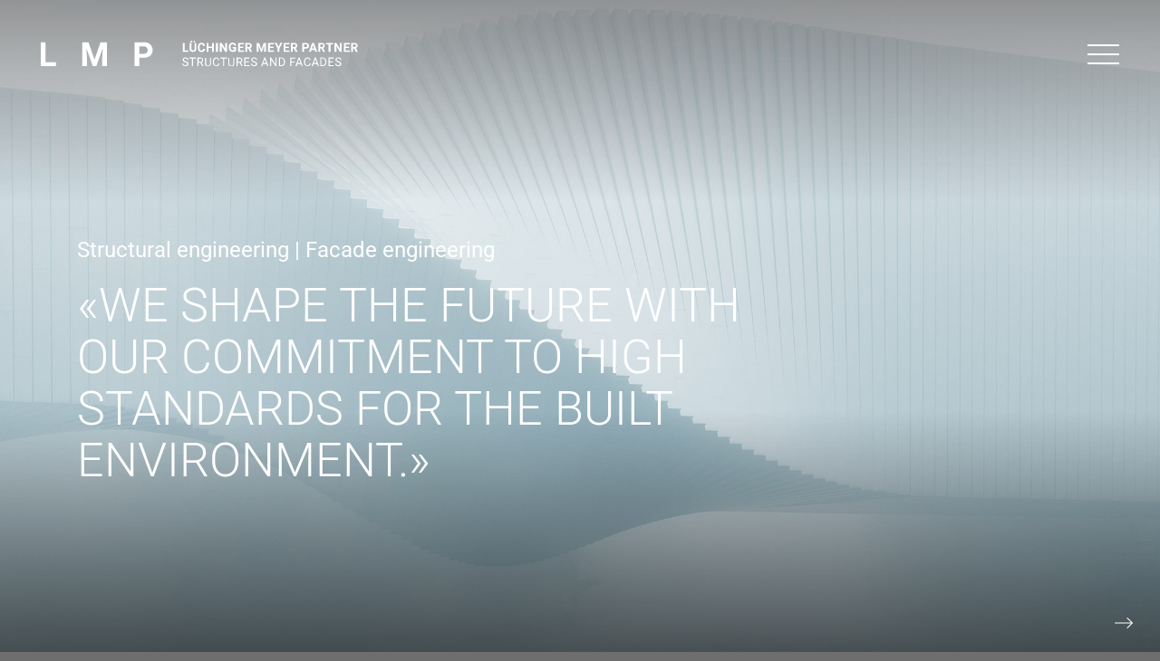

--- FILE ---
content_type: text/html; charset=UTF-8
request_url: https://www.luechingermeyer.ch/olympische-winterspiele-2018-daenische-snowboarderinnen-gewinnen-gold-in-der-halfpipe/
body_size: 8135
content:
<!DOCTYPE html>
<html lang="de-DE" class="no-js">
<head>
	<meta charset="UTF-8">
	<meta http-equiv="X-UA-Compatible" content="IE=edge">
	<meta name="viewport" content="width=device-width">
	<link rel="profile" href="http://gmpg.org/xfn/11">

    <title>Olympische Winterspiele 2018: Dänische Snowboarderinnen gewinnen Gold in der Halfpipe - Lüchinger Meyer Partner</title>
    <meta name="description" content="Für die Dächer der grössten Kehrichtverbrennungsanlage Skandinaviens, Amagerforbrændingen, wird eine Vierjahreszeiten-Snowboard- und Skianlage projektiert. Ab 2016 soll das Freizeit- und Sportareal der Öffentlichkeit zur Verfügung stehen und zu einer gesellschaftlich" />

  <!-- facebook open graph tags -->
  <meta property="og:type" content="website" />
  <meta property="og:url" content="https://lmp-ing.ch/olympische-winterspiele-2018-daenische-snowboarderinnen-gewinnen-gold-in-der-halfpipe/" />
  <meta property="og:title" content="Olympische Winterspiele 2018: Dänische Snowboarderinnen gewinnen Gold in der Halfpipe - Lüchinger Meyer Partner"/>
  <meta property="og:site_name" content="lmp-ing.ch"/>
  <meta property="og:image" content="https://lmp-ing.ch/wp-content/uploads/2017/05/LM_News_110914_ARC2_Copr_BIG-1024x683.jpg" />
  <meta property="twitter:image" content="https://lmp-ing.ch/wp-content/uploads/2017/05/LM_News_110914_ARC2_Copr_BIG-1024x683.jpg" />
  <meta property="og:description" content="Für die Dächer der grössten Kehrichtverbrennungsanlage Skandinaviens, Amagerforbrændingen, wird eine Vierjahreszeiten-Snowboard- und Skianlage projektiert. Ab 2016 soll das Freizeit- und Sportareal der Öffentlichkeit zur Verfügung stehen und zu einer gesellschaftlich" />
  <meta name="author" content="Lüchinger Meyer Partner AG">

  <!-- twitter card tags additive with the og: tags -->
  <meta name="twitter:card" content="summary_large_image">
  <meta name="twitter:domain" value="lmp-ing.ch" />
  <meta name="twitter:title" value="Olympische Winterspiele 2018: Dänische Snowboarderinnen gewinnen Gold in der Halfpipe - Lüchinger Meyer Partner" />
  <meta name="twitter:description" value="Für die Dächer der grössten Kehrichtverbrennungsanlage Skandinaviens, Amagerforbrændingen, wird eine Vierjahreszeiten-Snowboard- und Skianlage projektiert. Ab 2016 soll das Freizeit- und Sportareal der Öffentlichkeit zur Verfügung stehen und zu einer gesellschaftlich" />
  <meta name="twitter:image" content="https://lmp-ing.ch/wp-content/uploads/2017/05/LM_News_110914_ARC2_Copr_BIG-1024x683.jpg" />
  <meta name="twitter:url" value="https://lmp-ing.ch/olympische-winterspiele-2018-daenische-snowboarderinnen-gewinnen-gold-in-der-halfpipe/" />


  <link rel="apple-touch-icon" sizes="180x180" href="https://lmp-ing.ch/wp-content/themes/solid-air-solo/img/favicons/apple-touch-icon.png">
  <link rel="icon" type="image/png" sizes="32x32" href="https://lmp-ing.ch/wp-content/themes/solid-air-solo/img/favicons/favicon-32x32.png">
  <link rel="icon" type="image/png" sizes="16x16" href="https://lmp-ing.ch/wp-content/themes/solid-air-solo/img/favicons/favicon-16x16.png">
  <link rel="manifest" href="https://lmp-ing.ch/wp-content/themes/solid-air-solo/img/favicons/manifest.json">
  <link rel="mask-icon" href="https://lmp-ing.ch/wp-content/themes/solid-air-solo/img/favicons/safari-pinned-tab.svg" color="#0e4c62">
  <link rel="shortcut icon" href="https://lmp-ing.ch/wp-content/themes/solid-air-solo/img/favicons/favicon.ico">
  <meta name="msapplication-config" content="https://lmp-ing.ch/wp-content/themes/solid-air-solo/img/favicons/browserconfig.xml">
  <meta name="theme-color" content="#0e4c62">


	<link rel="pingback" href="https://lmp-ing.ch/xmlrpc.php">

	<!--[if lt IE 9]>
	<script src="https://lmp-ing.ch/wp-content/themes/solid-air-solo/js/html5.js"></script>
	<![endif]-->

  <script nonce="dxIDieRU6lSCXy3S">
		
  (function(i,s,o,g,r,a,m){i['GoogleAnalyticsObject']=r;i[r]=i[r]||function(){
  (i[r].q=i[r].q||[]).push(arguments)},i[r].l=1*new Date();a=s.createElement(o),
  m=s.getElementsByTagName(o)[0];a.async=1;a.src=g;m.parentNode.insertBefore(a,m)
  })(window,document,'script','https://www.google-analytics.com/analytics.js','ga');

  ga('create', 'UA-99327543-1', 'auto');
  ga('set', 'anonymizeIp', true);
  ga('send', 'pageview');

</script>

  <script type="text/javascript"  nonce="dxIDieRU6lSCXy3S" >
    var langCode = 'de';
  </script>

	<meta name='robots' content='max-image-preview:large' />
<link rel="alternate" hreflang="de" href="https://lmp-ing.ch/olympische-winterspiele-2018-daenische-snowboarderinnen-gewinnen-gold-in-der-halfpipe/" />
<link rel="alternate" hreflang="x-default" href="https://lmp-ing.ch/olympische-winterspiele-2018-daenische-snowboarderinnen-gewinnen-gold-in-der-halfpipe/" />
<link rel='dns-prefetch' href='//lmp-ing.ch' />
<link rel="alternate" title="oEmbed (JSON)" type="application/json+oembed" href="https://lmp-ing.ch/wp-json/oembed/1.0/embed?url=https%3A%2F%2Flmp-ing.ch%2Folympische-winterspiele-2018-daenische-snowboarderinnen-gewinnen-gold-in-der-halfpipe%2F" />
<link rel="alternate" title="oEmbed (XML)" type="text/xml+oembed" href="https://lmp-ing.ch/wp-json/oembed/1.0/embed?url=https%3A%2F%2Flmp-ing.ch%2Folympische-winterspiele-2018-daenische-snowboarderinnen-gewinnen-gold-in-der-halfpipe%2F&#038;format=xml" />
<style id='wp-img-auto-sizes-contain-inline-css' type='text/css'>
img:is([sizes=auto i],[sizes^="auto," i]){contain-intrinsic-size:3000px 1500px}
/*# sourceURL=wp-img-auto-sizes-contain-inline-css */
</style>
<style id='wp-emoji-styles-inline-css' type='text/css'>

	img.wp-smiley, img.emoji {
		display: inline !important;
		border: none !important;
		box-shadow: none !important;
		height: 1em !important;
		width: 1em !important;
		margin: 0 0.07em !important;
		vertical-align: -0.1em !important;
		background: none !important;
		padding: 0 !important;
	}
/*# sourceURL=wp-emoji-styles-inline-css */
</style>
<link rel='stylesheet' id='wp-block-library-css' href='https://lmp-ing.ch/wp-includes/css/dist/block-library/style.min.css?ver=6.9' type='text/css' media='all' />
<style id='global-styles-inline-css' type='text/css'>
:root{--wp--preset--aspect-ratio--square: 1;--wp--preset--aspect-ratio--4-3: 4/3;--wp--preset--aspect-ratio--3-4: 3/4;--wp--preset--aspect-ratio--3-2: 3/2;--wp--preset--aspect-ratio--2-3: 2/3;--wp--preset--aspect-ratio--16-9: 16/9;--wp--preset--aspect-ratio--9-16: 9/16;--wp--preset--color--black: #000000;--wp--preset--color--cyan-bluish-gray: #abb8c3;--wp--preset--color--white: #ffffff;--wp--preset--color--pale-pink: #f78da7;--wp--preset--color--vivid-red: #cf2e2e;--wp--preset--color--luminous-vivid-orange: #ff6900;--wp--preset--color--luminous-vivid-amber: #fcb900;--wp--preset--color--light-green-cyan: #7bdcb5;--wp--preset--color--vivid-green-cyan: #00d084;--wp--preset--color--pale-cyan-blue: #8ed1fc;--wp--preset--color--vivid-cyan-blue: #0693e3;--wp--preset--color--vivid-purple: #9b51e0;--wp--preset--gradient--vivid-cyan-blue-to-vivid-purple: linear-gradient(135deg,rgb(6,147,227) 0%,rgb(155,81,224) 100%);--wp--preset--gradient--light-green-cyan-to-vivid-green-cyan: linear-gradient(135deg,rgb(122,220,180) 0%,rgb(0,208,130) 100%);--wp--preset--gradient--luminous-vivid-amber-to-luminous-vivid-orange: linear-gradient(135deg,rgb(252,185,0) 0%,rgb(255,105,0) 100%);--wp--preset--gradient--luminous-vivid-orange-to-vivid-red: linear-gradient(135deg,rgb(255,105,0) 0%,rgb(207,46,46) 100%);--wp--preset--gradient--very-light-gray-to-cyan-bluish-gray: linear-gradient(135deg,rgb(238,238,238) 0%,rgb(169,184,195) 100%);--wp--preset--gradient--cool-to-warm-spectrum: linear-gradient(135deg,rgb(74,234,220) 0%,rgb(151,120,209) 20%,rgb(207,42,186) 40%,rgb(238,44,130) 60%,rgb(251,105,98) 80%,rgb(254,248,76) 100%);--wp--preset--gradient--blush-light-purple: linear-gradient(135deg,rgb(255,206,236) 0%,rgb(152,150,240) 100%);--wp--preset--gradient--blush-bordeaux: linear-gradient(135deg,rgb(254,205,165) 0%,rgb(254,45,45) 50%,rgb(107,0,62) 100%);--wp--preset--gradient--luminous-dusk: linear-gradient(135deg,rgb(255,203,112) 0%,rgb(199,81,192) 50%,rgb(65,88,208) 100%);--wp--preset--gradient--pale-ocean: linear-gradient(135deg,rgb(255,245,203) 0%,rgb(182,227,212) 50%,rgb(51,167,181) 100%);--wp--preset--gradient--electric-grass: linear-gradient(135deg,rgb(202,248,128) 0%,rgb(113,206,126) 100%);--wp--preset--gradient--midnight: linear-gradient(135deg,rgb(2,3,129) 0%,rgb(40,116,252) 100%);--wp--preset--font-size--small: 13px;--wp--preset--font-size--medium: 20px;--wp--preset--font-size--large: 36px;--wp--preset--font-size--x-large: 42px;--wp--preset--spacing--20: 0.44rem;--wp--preset--spacing--30: 0.67rem;--wp--preset--spacing--40: 1rem;--wp--preset--spacing--50: 1.5rem;--wp--preset--spacing--60: 2.25rem;--wp--preset--spacing--70: 3.38rem;--wp--preset--spacing--80: 5.06rem;--wp--preset--shadow--natural: 6px 6px 9px rgba(0, 0, 0, 0.2);--wp--preset--shadow--deep: 12px 12px 50px rgba(0, 0, 0, 0.4);--wp--preset--shadow--sharp: 6px 6px 0px rgba(0, 0, 0, 0.2);--wp--preset--shadow--outlined: 6px 6px 0px -3px rgb(255, 255, 255), 6px 6px rgb(0, 0, 0);--wp--preset--shadow--crisp: 6px 6px 0px rgb(0, 0, 0);}:where(.is-layout-flex){gap: 0.5em;}:where(.is-layout-grid){gap: 0.5em;}body .is-layout-flex{display: flex;}.is-layout-flex{flex-wrap: wrap;align-items: center;}.is-layout-flex > :is(*, div){margin: 0;}body .is-layout-grid{display: grid;}.is-layout-grid > :is(*, div){margin: 0;}:where(.wp-block-columns.is-layout-flex){gap: 2em;}:where(.wp-block-columns.is-layout-grid){gap: 2em;}:where(.wp-block-post-template.is-layout-flex){gap: 1.25em;}:where(.wp-block-post-template.is-layout-grid){gap: 1.25em;}.has-black-color{color: var(--wp--preset--color--black) !important;}.has-cyan-bluish-gray-color{color: var(--wp--preset--color--cyan-bluish-gray) !important;}.has-white-color{color: var(--wp--preset--color--white) !important;}.has-pale-pink-color{color: var(--wp--preset--color--pale-pink) !important;}.has-vivid-red-color{color: var(--wp--preset--color--vivid-red) !important;}.has-luminous-vivid-orange-color{color: var(--wp--preset--color--luminous-vivid-orange) !important;}.has-luminous-vivid-amber-color{color: var(--wp--preset--color--luminous-vivid-amber) !important;}.has-light-green-cyan-color{color: var(--wp--preset--color--light-green-cyan) !important;}.has-vivid-green-cyan-color{color: var(--wp--preset--color--vivid-green-cyan) !important;}.has-pale-cyan-blue-color{color: var(--wp--preset--color--pale-cyan-blue) !important;}.has-vivid-cyan-blue-color{color: var(--wp--preset--color--vivid-cyan-blue) !important;}.has-vivid-purple-color{color: var(--wp--preset--color--vivid-purple) !important;}.has-black-background-color{background-color: var(--wp--preset--color--black) !important;}.has-cyan-bluish-gray-background-color{background-color: var(--wp--preset--color--cyan-bluish-gray) !important;}.has-white-background-color{background-color: var(--wp--preset--color--white) !important;}.has-pale-pink-background-color{background-color: var(--wp--preset--color--pale-pink) !important;}.has-vivid-red-background-color{background-color: var(--wp--preset--color--vivid-red) !important;}.has-luminous-vivid-orange-background-color{background-color: var(--wp--preset--color--luminous-vivid-orange) !important;}.has-luminous-vivid-amber-background-color{background-color: var(--wp--preset--color--luminous-vivid-amber) !important;}.has-light-green-cyan-background-color{background-color: var(--wp--preset--color--light-green-cyan) !important;}.has-vivid-green-cyan-background-color{background-color: var(--wp--preset--color--vivid-green-cyan) !important;}.has-pale-cyan-blue-background-color{background-color: var(--wp--preset--color--pale-cyan-blue) !important;}.has-vivid-cyan-blue-background-color{background-color: var(--wp--preset--color--vivid-cyan-blue) !important;}.has-vivid-purple-background-color{background-color: var(--wp--preset--color--vivid-purple) !important;}.has-black-border-color{border-color: var(--wp--preset--color--black) !important;}.has-cyan-bluish-gray-border-color{border-color: var(--wp--preset--color--cyan-bluish-gray) !important;}.has-white-border-color{border-color: var(--wp--preset--color--white) !important;}.has-pale-pink-border-color{border-color: var(--wp--preset--color--pale-pink) !important;}.has-vivid-red-border-color{border-color: var(--wp--preset--color--vivid-red) !important;}.has-luminous-vivid-orange-border-color{border-color: var(--wp--preset--color--luminous-vivid-orange) !important;}.has-luminous-vivid-amber-border-color{border-color: var(--wp--preset--color--luminous-vivid-amber) !important;}.has-light-green-cyan-border-color{border-color: var(--wp--preset--color--light-green-cyan) !important;}.has-vivid-green-cyan-border-color{border-color: var(--wp--preset--color--vivid-green-cyan) !important;}.has-pale-cyan-blue-border-color{border-color: var(--wp--preset--color--pale-cyan-blue) !important;}.has-vivid-cyan-blue-border-color{border-color: var(--wp--preset--color--vivid-cyan-blue) !important;}.has-vivid-purple-border-color{border-color: var(--wp--preset--color--vivid-purple) !important;}.has-vivid-cyan-blue-to-vivid-purple-gradient-background{background: var(--wp--preset--gradient--vivid-cyan-blue-to-vivid-purple) !important;}.has-light-green-cyan-to-vivid-green-cyan-gradient-background{background: var(--wp--preset--gradient--light-green-cyan-to-vivid-green-cyan) !important;}.has-luminous-vivid-amber-to-luminous-vivid-orange-gradient-background{background: var(--wp--preset--gradient--luminous-vivid-amber-to-luminous-vivid-orange) !important;}.has-luminous-vivid-orange-to-vivid-red-gradient-background{background: var(--wp--preset--gradient--luminous-vivid-orange-to-vivid-red) !important;}.has-very-light-gray-to-cyan-bluish-gray-gradient-background{background: var(--wp--preset--gradient--very-light-gray-to-cyan-bluish-gray) !important;}.has-cool-to-warm-spectrum-gradient-background{background: var(--wp--preset--gradient--cool-to-warm-spectrum) !important;}.has-blush-light-purple-gradient-background{background: var(--wp--preset--gradient--blush-light-purple) !important;}.has-blush-bordeaux-gradient-background{background: var(--wp--preset--gradient--blush-bordeaux) !important;}.has-luminous-dusk-gradient-background{background: var(--wp--preset--gradient--luminous-dusk) !important;}.has-pale-ocean-gradient-background{background: var(--wp--preset--gradient--pale-ocean) !important;}.has-electric-grass-gradient-background{background: var(--wp--preset--gradient--electric-grass) !important;}.has-midnight-gradient-background{background: var(--wp--preset--gradient--midnight) !important;}.has-small-font-size{font-size: var(--wp--preset--font-size--small) !important;}.has-medium-font-size{font-size: var(--wp--preset--font-size--medium) !important;}.has-large-font-size{font-size: var(--wp--preset--font-size--large) !important;}.has-x-large-font-size{font-size: var(--wp--preset--font-size--x-large) !important;}
/*# sourceURL=global-styles-inline-css */
</style>

<style id='classic-theme-styles-inline-css' type='text/css'>
/*! This file is auto-generated */
.wp-block-button__link{color:#fff;background-color:#32373c;border-radius:9999px;box-shadow:none;text-decoration:none;padding:calc(.667em + 2px) calc(1.333em + 2px);font-size:1.125em}.wp-block-file__button{background:#32373c;color:#fff;text-decoration:none}
/*# sourceURL=/wp-includes/css/classic-themes.min.css */
</style>
<link rel='stylesheet' id='wpml-legacy-horizontal-list-0-css' href='https://lmp-ing.ch/wp-content/plugins/sitepress-multilingual-cms/templates/language-switchers/legacy-list-horizontal/style.min.css?ver=1' type='text/css' media='all' />
<link rel='stylesheet' id='solid_air-bootstrap-css' href='https://lmp-ing.ch/wp-content/themes/solid-air-solo/css/bootstrap.min.css?ver=6.9' type='text/css' media='all' />
<link rel='stylesheet' id='solid_air-fontawesome-css' href='https://lmp-ing.ch/wp-content/themes/solid-air-solo/css/font-awesome.min.css?ver=6.9' type='text/css' media='all' />
<link rel='stylesheet' id='solid_air-hamburger-css' href='https://lmp-ing.ch/wp-content/themes/solid-air-solo/css/hamburgers.min.css?ver=6.9' type='text/css' media='all' />
<link rel='stylesheet' id='solid_air-owl-css' href='https://lmp-ing.ch/wp-content/themes/solid-air-solo/css/owl.carousel.css?ver=6.9' type='text/css' media='all' />
<link rel='stylesheet' id='solid_air-select2-css' href='https://lmp-ing.ch/wp-content/themes/solid-air-solo/css/select2.min.css?ver=6.9' type='text/css' media='all' />
<link rel='stylesheet' id='solid_air-lightgallery-css' href='https://lmp-ing.ch/wp-content/themes/solid-air-solo/css/lightgallery.min.css?ver=6.9' type='text/css' media='all' />
<link rel='stylesheet' id='solid_air-style-css' href='https://lmp-ing.ch/wp-content/themes/solid-air-solo/style.css?ver=3.6.3' type='text/css' media='all' />
<script type="text/javascript" nonce='dxIDieRU6lSCXy3S' src="https://lmp-ing.ch/wp-includes/js/jquery/jquery.min.js?ver=3.7.1" id="jquery-core-js"></script>
<script type="text/javascript" nonce='dxIDieRU6lSCXy3S' src="https://lmp-ing.ch/wp-includes/js/jquery/jquery-migrate.min.js?ver=3.4.1" id="jquery-migrate-js"></script>
<script type="text/javascript" id="wpml-browser-redirect-js-extra" nonce="dxIDieRU6lSCXy3S">
/* <![CDATA[ */
var wpml_browser_redirect_params = {"pageLanguage":"de","languageUrls":{"de_de":"https://lmp-ing.ch/olympische-winterspiele-2018-daenische-snowboarderinnen-gewinnen-gold-in-der-halfpipe/","de":"https://lmp-ing.ch/olympische-winterspiele-2018-daenische-snowboarderinnen-gewinnen-gold-in-der-halfpipe/","en_us":"https://lmp-ing.ch/en/","en":"https://lmp-ing.ch/en/","us":"https://lmp-ing.ch/en/","fr_fr":"https://lmp-ing.ch/fr/","fr":"https://lmp-ing.ch/fr/"},"cookie":{"name":"_icl_visitor_lang_js","domain":"www.luechingermeyer.ch","path":"/","expiration":24}};
//# sourceURL=wpml-browser-redirect-js-extra
/* ]]> */
</script>
<script type="text/javascript" nonce='dxIDieRU6lSCXy3S' src="https://lmp-ing.ch/wp-content/plugins/sitepress-multilingual-cms/dist/js/browser-redirect/app.js?ver=486900" id="wpml-browser-redirect-js"></script>
<link rel="https://api.w.org/" href="https://lmp-ing.ch/wp-json/" /><link rel="alternate" title="JSON" type="application/json" href="https://lmp-ing.ch/wp-json/wp/v2/posts/541" /><link rel="EditURI" type="application/rsd+xml" title="RSD" href="https://lmp-ing.ch/xmlrpc.php?rsd" />
<meta name="generator" content="WordPress 6.9" />
<link rel="canonical" href="https://lmp-ing.ch/olympische-winterspiele-2018-daenische-snowboarderinnen-gewinnen-gold-in-der-halfpipe/" />
<link rel='shortlink' href='https://lmp-ing.ch/?p=541' />
<meta name="generator" content="WPML ver:4.8.6 stt:1,4,3;" />
<link rel='stylesheet' id='shariffcss-css' href='https://lmp-ing.ch/wp-content/plugins/shariff/css/shariff.min.css?ver=4.6.15' type='text/css' media='all' />
</head>

<body class="wp-singular post-template-default single single-post postid-541 single-format-standard wp-theme-solid-air-solo style-luechingermeyer">
<div id="page" class="hfeed site">

      <a href="https://lmp-ing.ch" id="site-logo">
      <img src="https://lmp-ing.ch/wp-content/themes/solid-air-solo/img/logo/lmp-logo-petrol-de.svg" alt="Lüchinger + Meyer"/>
    </a>
  

<div id="main-nav">
  <button class="hamburger " type="button">
    <span class="hamburger-box">
      <span class="hamburger-inner"></span>
    </span>
  </button>
  <div class="nav">
    <button class="hamburger hamburger--boring is-active" type="button">
      <span class="hamburger-box">
        <span class="hamburger-inner"></span>
      </span>
    </button>
    <div class="container">
      <div class="menu-hauptmenue-container"><ul id="menu-hauptmenue" class="menu"><li id="menu-item-60" class="menu-item menu-item-type-custom menu-item-object-custom menu-item-has-children menu-item-60"><a href="#">Aktuell</a>
<ul class="sub-menu">
	<li id="menu-item-126" class="menu-item menu-item-type-post_type menu-item-object-page menu-item-126"><a href="https://lmp-ing.ch/news/">News</a></li>
	<li id="menu-item-123" class="menu-item menu-item-type-post_type menu-item-object-page menu-item-123"><a href="https://lmp-ing.ch/stellen/">Stellen</a></li>
</ul>
</li>
<li id="menu-item-63" class="menu-item menu-item-type-custom menu-item-object-custom menu-item-has-children menu-item-63"><a href="#">Portrait</a>
<ul class="sub-menu">
	<li id="menu-item-209" class="menu-item menu-item-type-post_type menu-item-object-page menu-item-209"><a href="https://lmp-ing.ch/portrait/team/">Team</a></li>
	<li id="menu-item-36585" class="menu-item menu-item-type-post_type menu-item-object-page menu-item-36585"><a href="https://lmp-ing.ch/portrait/strategie/">Strategie</a></li>
	<li id="menu-item-198" class="menu-item menu-item-type-post_type menu-item-object-page menu-item-198"><a href="https://lmp-ing.ch/portrait/leitbild/">Leitbild</a></li>
	<li id="menu-item-36584" class="menu-item menu-item-type-post_type menu-item-object-page menu-item-36584"><a href="https://lmp-ing.ch/portrait/organisation/">Organisation</a></li>
	<li id="menu-item-117" class="menu-item menu-item-type-post_type menu-item-object-page menu-item-117"><a href="https://lmp-ing.ch/publikationen/">Publikationen</a></li>
	<li id="menu-item-218" class="menu-item menu-item-type-post_type menu-item-object-page menu-item-218"><a href="https://lmp-ing.ch/vortraege/">Vorträge</a></li>
	<li id="menu-item-36358" class="menu-item menu-item-type-custom menu-item-object-custom menu-item-36358"><a href="https://lmp-ing.ch/project/#awards">Auszeichnungen</a></li>
</ul>
</li>
<li id="menu-item-204" class="menu-item menu-item-type-post_type menu-item-object-page menu-item-204"><a href="https://lmp-ing.ch/kompetenzen/firma/">Dienstleistungen</a></li>
<li id="menu-item-72" class="menu-item menu-item-type-custom menu-item-object-custom menu-item-72"><a href="/project/">Projekte</a></li>
<li id="menu-item-173" class="menu-item menu-item-type-post_type menu-item-object-page menu-item-173"><a href="https://lmp-ing.ch/kontakt/">Kontakt</a></li>
</ul></div>      <div class="langnav">
        
<div class="lang_sel_list_horizontal wpml-ls-statics-shortcode_actions wpml-ls wpml-ls-legacy-list-horizontal" id="lang_sel_list">
	<ul role="menu"><li class="icl-de wpml-ls-slot-shortcode_actions wpml-ls-item wpml-ls-item-de wpml-ls-current-language wpml-ls-first-item wpml-ls-item-legacy-list-horizontal" role="none">
				<a href="https://lmp-ing.ch/olympische-winterspiele-2018-daenische-snowboarderinnen-gewinnen-gold-in-der-halfpipe/" class="wpml-ls-link" role="menuitem" >
                    <span class="wpml-ls-native icl_lang_sel_native" role="menuitem">DE</span></a>
			</li><li class="icl-en wpml-ls-slot-shortcode_actions wpml-ls-item wpml-ls-item-en wpml-ls-item-legacy-list-horizontal" role="none">
				<a href="https://lmp-ing.ch/en/" class="wpml-ls-link" role="menuitem"  aria-label="Zu EN wechseln" title="Zu EN wechseln" >
                    <span class="wpml-ls-native icl_lang_sel_native" lang="en">EN</span></a>
			</li><li class="icl-fr wpml-ls-slot-shortcode_actions wpml-ls-item wpml-ls-item-fr wpml-ls-last-item wpml-ls-item-legacy-list-horizontal" role="none">
				<a href="https://lmp-ing.ch/fr/" class="wpml-ls-link" role="menuitem"  aria-label="Zu FR wechseln" title="Zu FR wechseln" >
                    <span class="wpml-ls-native icl_lang_sel_native" lang="fr">FR</span></a>
			</li></ul>
</div>
      </div>
    </div>
  </div>


</div>
<div class="sections">
    <div class="section">
    <div class="container">
			      <div class="row">
        <div class="col-md-12">
        	        	        	  <div id="news-slider" class="owl-carousel">
        	        	  <div class="slide">
        	    <div class="slide-image">
        	      <img width="1172" height="782" src="https://lmp-ing.ch/wp-content/uploads/2017/05/LM_News_110914_ARC2_Copr_BIG.jpg" class="contain wp-post-image" alt="" decoding="async" fetchpriority="high" srcset="https://lmp-ing.ch/wp-content/uploads/2017/05/LM_News_110914_ARC2_Copr_BIG.jpg 1172w, https://lmp-ing.ch/wp-content/uploads/2017/05/LM_News_110914_ARC2_Copr_BIG-300x200.jpg 300w, https://lmp-ing.ch/wp-content/uploads/2017/05/LM_News_110914_ARC2_Copr_BIG-768x512.jpg 768w, https://lmp-ing.ch/wp-content/uploads/2017/05/LM_News_110914_ARC2_Copr_BIG-1024x683.jpg 1024w, https://lmp-ing.ch/wp-content/uploads/2017/05/LM_News_110914_ARC2_Copr_BIG-400x266.jpg 400w" sizes="(max-width: 1172px) 100vw, 1172px" />        	    </div>
              </div>
                             	                  <div class="slide">
                  	<div class="slide-image">
                  	                    	    <img src="https://lmp-ing.ch/wp-content/uploads/2017/05/LM_News_110914_ARC1_Copr_BIG.jpg" class="contain" />
                  	  
              		</div>
              	  </div>
                                    <div class="slide">
                  	<div class="slide-image">
                  	                    	    <img src="https://lmp-ing.ch/wp-content/uploads/2017/05/LM_News_110914_ARC3_Copr_BIG.jpg" class="contain" />
                  	  
              		</div>
              	  </div>
                                    <div class="slide">
                  	<div class="slide-image">
                  	                    	    <img src="https://lmp-ing.ch/wp-content/uploads/2017/05/LM_News_110914_ARC4_Copr_BIG.jpg" class="contain" />
                  	  
              		</div>
              	  </div>
                                        	</div>
          <div class="single_content">
            <h2 >Olympische Winterspiele 2018: Dänische Snowboarderinnen gewinnen Gold in der Halfpipe</h2>
            <div class="row">
              <div class="col-sm-6">
                <div ><p>Für die Dächer der grössten Kehrichtverbrennungsanlage Skandinaviens, Amagerforbrændingen, wird eine Vierjahreszeiten-Snowboard- und Skianlage projektiert. Ab 2016 soll das Freizeit- und Sportareal der Öffentlichkeit zur Verfügung stehen und zu einer gesellschaftlich nachhaltigen Stadtentwicklung (sowie zu olympischen Goldmedaillen) beitragen.</p>
</div>
              </div>
              <div class="col-sm-6">
                <p>Dr. Lüchinger+Meyer Bauingenieure AG erarbeiten mit dem Architektenteam der Bjarke Ingels Group (BIG) in einem intensiven interdisziplinären Prozess die Gebäudehülle. Angesichts der Grösse des Komplexes sind Fragen des Städtebaus und des architektonischen Ausdrucks von zentraler Bedeutung. Auf diesem Hintergrund entwickeln die Fassadeningenieure von Dr. Lüchinger + Meyer die strukturmechanisch anspruchsvolle und bauphysikalisch unkonventionelle Fassade mit dem Ziel eines einfachen Montageprozesses und der Implementierung industrieller Vorproduktion.</p>
<p>&nbsp;</p>
<p>&nbsp;</p>
              </div>
              <div class="ShariffSC lmshare"><div class="shariff shariff-align-flex-start shariff-widget-align-flex-start"><ul class="shariff-buttons theme-grey orientation-horizontal buttonsize-medium"><li class="shariff-button linkedin" style="background-color:transparent"><a href="https://www.linkedin.com/sharing/share-offsite/?url=https%3A%2F%2Flmp-ing.ch%2Folympische-winterspiele-2018-daenische-snowboarderinnen-gewinnen-gold-in-der-halfpipe%2F" title="Bei LinkedIn teilen" aria-label="Bei LinkedIn teilen" role="button" rel="noopener nofollow" class="shariff-link" style="; background-color:transparent; color:#fff" target="_blank"><span class="shariff-icon" style=""><svg width="32px" height="20px" xmlns="http://www.w3.org/2000/svg" viewBox="0 0 27 32"><path fill="#0077b5" d="M6.2 11.2v17.7h-5.9v-17.7h5.9zM6.6 5.7q0 1.3-0.9 2.2t-2.4 0.9h0q-1.5 0-2.4-0.9t-0.9-2.2 0.9-2.2 2.4-0.9 2.4 0.9 0.9 2.2zM27.4 18.7v10.1h-5.9v-9.5q0-1.9-0.7-2.9t-2.3-1.1q-1.1 0-1.9 0.6t-1.2 1.5q-0.2 0.5-0.2 1.4v9.9h-5.9q0-7.1 0-11.6t0-5.3l0-0.9h5.9v2.6h0q0.4-0.6 0.7-1t1-0.9 1.6-0.8 2-0.3q3 0 4.9 2t1.9 6z"/></svg></span><span class="shariff-text">teilen</span>&nbsp;</a></li></ul></div></div>              <div style="clear:both;"></div>
            </div>
          </div>
        </div>
      </div>
          </div>
  </div>
  

  


      <div id="news" class="section">
      <div class="container">
        <div class="news-list same-height-blocks block-list">
          <div class="row">
          
            <div class="col-md-3 col-xs-6">
              <a class="news-item block-item" href="https://lmp-ing.ch/farbtupfer-fuer-novartis/">
                  <div class="block-thumb">
                    <img width="400" height="266" src="https://lmp-ing.ch/wp-content/uploads/2017/05/LM_News_111020_Novartis-Kinderkrippe1_Copr_LM-400x266.jpg" class="attachment-post-thumbnail size-post-thumbnail wp-post-image" alt="" decoding="async" loading="lazy" srcset="https://lmp-ing.ch/wp-content/uploads/2017/05/LM_News_111020_Novartis-Kinderkrippe1_Copr_LM-400x266.jpg 400w, https://lmp-ing.ch/wp-content/uploads/2017/05/LM_News_111020_Novartis-Kinderkrippe1_Copr_LM-300x200.jpg 300w, https://lmp-ing.ch/wp-content/uploads/2017/05/LM_News_111020_Novartis-Kinderkrippe1_Copr_LM-768x512.jpg 768w, https://lmp-ing.ch/wp-content/uploads/2017/05/LM_News_111020_Novartis-Kinderkrippe1_Copr_LM-1024x683.jpg 1024w, https://lmp-ing.ch/wp-content/uploads/2017/05/LM_News_111020_Novartis-Kinderkrippe1_Copr_LM.jpg 2047w" sizes="auto, (max-width: 400px) 100vw, 400px" />                  </div>
                  <div class="block-content">
                    <h3>Farbtupfer für Novartis</h3>
                    <div class="block-date">20.10.2011</div>
                  </div>
              </a>
            </div>

            
            <div class="col-md-3 col-xs-6">
              <a class="news-item block-item" href="https://lmp-ing.ch/das-wunder-von-basel/">
                  <div class="block-thumb">
                    <img width="400" height="266" src="https://lmp-ing.ch/wp-content/uploads/2017/05/LM_News_110919_BSL-SAM-Fussballturnier01_Copr_LM-400x266.jpg" class="attachment-post-thumbnail size-post-thumbnail wp-post-image" alt="" decoding="async" loading="lazy" srcset="https://lmp-ing.ch/wp-content/uploads/2017/05/LM_News_110919_BSL-SAM-Fussballturnier01_Copr_LM-400x266.jpg 400w, https://lmp-ing.ch/wp-content/uploads/2017/05/LM_News_110919_BSL-SAM-Fussballturnier01_Copr_LM-300x200.jpg 300w, https://lmp-ing.ch/wp-content/uploads/2017/05/LM_News_110919_BSL-SAM-Fussballturnier01_Copr_LM-768x512.jpg 768w, https://lmp-ing.ch/wp-content/uploads/2017/05/LM_News_110919_BSL-SAM-Fussballturnier01_Copr_LM-1024x683.jpg 1024w, https://lmp-ing.ch/wp-content/uploads/2017/05/LM_News_110919_BSL-SAM-Fussballturnier01_Copr_LM.jpg 1871w" sizes="auto, (max-width: 400px) 100vw, 400px" />                  </div>
                  <div class="block-content">
                    <h3>Das Wunder von Basel</h3>
                    <div class="block-date">19.09.2011</div>
                  </div>
              </a>
            </div>

            
            <div class="col-md-3 col-xs-6">
              <a class="news-item block-item" href="https://lmp-ing.ch/ein-neues-glasfaltdach-fuer-das-hallenbad-city-zuerich/">
                  <div class="block-thumb">
                    <img width="400" height="266" src="https://lmp-ing.ch/wp-content/uploads/2017/05/LM_News_110803_Glasfaltdach2_Copr_LM-400x266.jpg" class="attachment-post-thumbnail size-post-thumbnail wp-post-image" alt="" decoding="async" loading="lazy" srcset="https://lmp-ing.ch/wp-content/uploads/2017/05/LM_News_110803_Glasfaltdach2_Copr_LM-400x266.jpg 400w, https://lmp-ing.ch/wp-content/uploads/2017/05/LM_News_110803_Glasfaltdach2_Copr_LM-300x200.jpg 300w, https://lmp-ing.ch/wp-content/uploads/2017/05/LM_News_110803_Glasfaltdach2_Copr_LM-768x512.jpg 768w, https://lmp-ing.ch/wp-content/uploads/2017/05/LM_News_110803_Glasfaltdach2_Copr_LM-1024x682.jpg 1024w, https://lmp-ing.ch/wp-content/uploads/2017/05/LM_News_110803_Glasfaltdach2_Copr_LM.jpg 1460w" sizes="auto, (max-width: 400px) 100vw, 400px" />                  </div>
                  <div class="block-content">
                    <h3>Ein neues Glasfaltdach für das Hallenbad City Zürich</h3>
                    <div class="block-date">03.08.2011</div>
                  </div>
              </a>
            </div>

            
            <div class="col-md-3 col-xs-6">
              <a class="news-item block-item" href="https://lmp-ing.ch/eroeffnung-der-neuen-personenunterfuehrung-am-bahnhof-hardbruecke/">
                  <div class="block-thumb">
                    <img width="400" height="266" src="https://lmp-ing.ch/wp-content/uploads/2017/05/LM_News_110723_PU-West-Hardbrücke1_Copr_LM-400x266.jpg" class="attachment-post-thumbnail size-post-thumbnail wp-post-image" alt="" decoding="async" loading="lazy" />                  </div>
                  <div class="block-content">
                    <h3>Eröffnung der neuen Personenunterführung am Bahnhof Hardbrücke</h3>
                    <div class="block-date">23.07.2011</div>
                  </div>
              </a>
            </div>

                  		</div>
        </div>
      </div>
    </div>
  </div>



	<footer class="site-footer" role="contentinfo">
	  <div class="container">
	        <div class="footer-locations">
        <div class="footer-locations__row">
          <div class="footer-locations__column">
                      <div class="widget-odd widget-first widget-1 block-item"><div class="textwidget"><p><strong>LÜCHINGER MEYER<br />
PARTNER AG</strong> Zürich</p>
<p>Limmatstrasse 275<br />
8005 Zürich<br />
Schweiz</p>
<p>+41 44 421 43 00<br />
&#122;&#x75;e&#x72;&#x69;&#99;&#x68;&#64;&#x6c;&#x6d;&#112;&#x2d;i&#x6e;&#x67;&#46;&#x63;h</p>
</div></div>                    </div>
          <div class="footer-locations__column">
                      <div class="widget-odd widget-first widget-1 block-item"><div class="textwidget"><p><strong>LÜCHINGER MEYER<br />
PARTNER AG</strong> Luzern</p>
<p>Industriestrasse 3<br />
6005 Luzern<br />
Schweiz</p>
<p>+41 41 418 45 45<br />
&#108;&#x75;&#x7a;e&#114;&#x6e;&#64;&#108;&#x6d;&#x70;&#45;&#x69;&#x6e;g&#46;&#x63;h</p>
</div></div>                    </div>
          <div class="footer-locations__column">
                      <div class="widget-odd widget-first widget-1 block-item"><div class="textwidget"><p><strong>LÜCHINGER MEYER<br />
PARTNER AG</strong> Lausanne</p>
<p>Avenue de la Gare 10<br />
1003 Lausanne<br />
Schweiz</p>
<p>+41 21 612 61 60<br />
&#x6c;&#x61;&#x75;&#x73;&#x61;&#x6e;&#x6e;&#x65;&#x40;&#x6c;&#x6d;&#x70;&#x2d;&#x69;&#110;&#103;&#46;&#99;&#104;</p>
</div></div>          
          </div>
          <div class="footer-locations__column footer-locations__international">
                      <div class="widget-odd widget-first widget-1 block-item"><div class="textwidget"><p><strong>LÜCHINGER MEYER<br />
PARTNER, S.L.</strong> Madrid</p>
<p>Avenida de Brasil 17, 3°AB<br />
28020 Madrid<br />
Spanien</p>
<p>+34 91 831 85 75<br />
&#109;&#x61;d&#114;&#x69;d&#64;&#x6c;m&#112;&#x2d;i&#110;&#x67;&#46;&#x63;&#x68;</p>
</div></div>                    </div>
        </div>
      </div>
	        <div class="footer-links">
        <div class="footer-links-1">
			    <a href="https://lmp-ing.ch/impressum">Impressum</a> <span class="footer-separator">/</span> <a href="https://lmp-ing.ch/datenschutz-2/">Datenschutz </a>
			<span class="footer-separator">/</span> <span class="copyright">Copyright by Lüchinger Meyer Partner AG</span>
		</div>
		  <div class="footer-links-2">
        Verbinden Sie sich mit uns			  <a href="https://www.linkedin.com/company/luechinger-meyer-bauingenieure/" target="_blank"><i class="fa fa-linkedin"></i></a>
		  </div>
    </div>

    </div>
	</footer><!-- .site-footer -->
	</div><!-- #site-content -->
</div><!-- .site -->


<div id="sticky-bar" class="sticky-bar">
  <a href="https://lmp-ing.ch" class="logo">
    <img src="https://lmp-ing.ch/wp-content/themes/solid-air-solo/img/logo/lmp-logo-petrol-de.svg" alt="Lüchinger + Meyer"/>
  </a>
  <button class="hamburger " type="button">
    <span class="hamburger-box">
      <span class="hamburger-inner"></span>
    </span>
  </button>
</div>
<script type="speculationrules">
{"prefetch":[{"source":"document","where":{"and":[{"href_matches":"/*"},{"not":{"href_matches":["/wp-*.php","/wp-admin/*","/wp-content/uploads/*","/wp-content/*","/wp-content/plugins/*","/wp-content/themes/solid-air-solo/*","/*\\?(.+)"]}},{"not":{"selector_matches":"a[rel~=\"nofollow\"]"}},{"not":{"selector_matches":".no-prefetch, .no-prefetch a"}}]},"eagerness":"conservative"}]}
</script>
<script type="text/javascript" nonce='dxIDieRU6lSCXy3S' src="https://lmp-ing.ch/wp-content/themes/solid-air-solo/js/bootstrap.min.js?ver=1" id="solid_air-bootstrap-js"></script>
<script type="text/javascript" nonce='dxIDieRU6lSCXy3S' src="https://lmp-ing.ch/wp-content/themes/solid-air-solo/js/isotope.pkgd.min.js?ver=1" id="isotope-js"></script>
<script type="text/javascript" nonce='dxIDieRU6lSCXy3S' src="https://lmp-ing.ch/wp-content/themes/solid-air-solo/js/blazy.min.js?ver=1" id="solid_air-blazy-js"></script>
<script type="text/javascript" nonce='dxIDieRU6lSCXy3S' src="https://lmp-ing.ch/wp-content/themes/solid-air-solo/js/owl.carousel.min.js?ver=2.2.1" id="solid_air-owl-js"></script>
<script type="text/javascript" nonce='dxIDieRU6lSCXy3S' src="https://lmp-ing.ch/wp-content/themes/solid-air-solo/js/select2.full.min.js?ver=1" id="solid_air-select2-js"></script>
<script type="text/javascript" nonce='dxIDieRU6lSCXy3S' src="https://lmp-ing.ch/wp-content/themes/solid-air-solo/js/jquery.dotdotdot.min.js?ver=1" id="solid_air-dotdotdot-js"></script>
<script type="text/javascript" nonce='dxIDieRU6lSCXy3S' src="https://lmp-ing.ch/wp-includes/js/jquery/ui/core.min.js?ver=1.13.3" id="jquery-ui-core-js"></script>
<script type="text/javascript" nonce='dxIDieRU6lSCXy3S' src="https://lmp-ing.ch/wp-content/themes/solid-air-solo/js/jquery.ui.touch-punch.min.js?ver=1" id="solid_air-touchpunch-js"></script>
<script type="text/javascript" nonce='dxIDieRU6lSCXy3S' src="https://lmp-ing.ch/wp-content/themes/solid-air-solo/js/lightgallery.min.js?ver=1.3.8" id="solid_air-lightgallery-js"></script>
<script type="text/javascript" nonce='dxIDieRU6lSCXy3S' src="https://lmp-ing.ch/wp-includes/js/jquery/ui/mouse.min.js?ver=1.13.3" id="jquery-ui-mouse-js"></script>
<script type="text/javascript" nonce='dxIDieRU6lSCXy3S' src="https://lmp-ing.ch/wp-includes/js/jquery/ui/slider.min.js?ver=1.13.3" id="jquery-ui-slider-js"></script>
<script type="text/javascript" id="solid_air-script-js-extra" nonce="dxIDieRU6lSCXy3S">
/* <![CDATA[ */
var ajax_object = {"ajax_url":"https://lmp-ing.ch/wp-admin/admin-ajax.php"};
var translations = {"no_project_found":"Leider wurde kein treffendes Projekt gefunden."};
//# sourceURL=solid_air-script-js-extra
/* ]]> */
</script>
<script type="text/javascript" nonce='dxIDieRU6lSCXy3S' src="https://lmp-ing.ch/wp-content/themes/solid-air-solo/js/script.js?ver=3.6.3" id="solid_air-script-js"></script>
<script id="wp-emoji-settings" type="application/json">
{"baseUrl":"https://s.w.org/images/core/emoji/17.0.2/72x72/","ext":".png","svgUrl":"https://s.w.org/images/core/emoji/17.0.2/svg/","svgExt":".svg","source":{"concatemoji":"https://lmp-ing.ch/wp-includes/js/wp-emoji-release.min.js?ver=6.9"}}
</script>
<script type="module">
/* <![CDATA[ */
/*! This file is auto-generated */
const a=JSON.parse(document.getElementById("wp-emoji-settings").textContent),o=(window._wpemojiSettings=a,"wpEmojiSettingsSupports"),s=["flag","emoji"];function i(e){try{var t={supportTests:e,timestamp:(new Date).valueOf()};sessionStorage.setItem(o,JSON.stringify(t))}catch(e){}}function c(e,t,n){e.clearRect(0,0,e.canvas.width,e.canvas.height),e.fillText(t,0,0);t=new Uint32Array(e.getImageData(0,0,e.canvas.width,e.canvas.height).data);e.clearRect(0,0,e.canvas.width,e.canvas.height),e.fillText(n,0,0);const a=new Uint32Array(e.getImageData(0,0,e.canvas.width,e.canvas.height).data);return t.every((e,t)=>e===a[t])}function p(e,t){e.clearRect(0,0,e.canvas.width,e.canvas.height),e.fillText(t,0,0);var n=e.getImageData(16,16,1,1);for(let e=0;e<n.data.length;e++)if(0!==n.data[e])return!1;return!0}function u(e,t,n,a){switch(t){case"flag":return n(e,"\ud83c\udff3\ufe0f\u200d\u26a7\ufe0f","\ud83c\udff3\ufe0f\u200b\u26a7\ufe0f")?!1:!n(e,"\ud83c\udde8\ud83c\uddf6","\ud83c\udde8\u200b\ud83c\uddf6")&&!n(e,"\ud83c\udff4\udb40\udc67\udb40\udc62\udb40\udc65\udb40\udc6e\udb40\udc67\udb40\udc7f","\ud83c\udff4\u200b\udb40\udc67\u200b\udb40\udc62\u200b\udb40\udc65\u200b\udb40\udc6e\u200b\udb40\udc67\u200b\udb40\udc7f");case"emoji":return!a(e,"\ud83e\u1fac8")}return!1}function f(e,t,n,a){let r;const o=(r="undefined"!=typeof WorkerGlobalScope&&self instanceof WorkerGlobalScope?new OffscreenCanvas(300,150):document.createElement("canvas")).getContext("2d",{willReadFrequently:!0}),s=(o.textBaseline="top",o.font="600 32px Arial",{});return e.forEach(e=>{s[e]=t(o,e,n,a)}),s}function r(e){var t=document.createElement("script");t.src=e,t.defer=!0,document.head.appendChild(t)}a.supports={everything:!0,everythingExceptFlag:!0},new Promise(t=>{let n=function(){try{var e=JSON.parse(sessionStorage.getItem(o));if("object"==typeof e&&"number"==typeof e.timestamp&&(new Date).valueOf()<e.timestamp+604800&&"object"==typeof e.supportTests)return e.supportTests}catch(e){}return null}();if(!n){if("undefined"!=typeof Worker&&"undefined"!=typeof OffscreenCanvas&&"undefined"!=typeof URL&&URL.createObjectURL&&"undefined"!=typeof Blob)try{var e="postMessage("+f.toString()+"("+[JSON.stringify(s),u.toString(),c.toString(),p.toString()].join(",")+"));",a=new Blob([e],{type:"text/javascript"});const r=new Worker(URL.createObjectURL(a),{name:"wpTestEmojiSupports"});return void(r.onmessage=e=>{i(n=e.data),r.terminate(),t(n)})}catch(e){}i(n=f(s,u,c,p))}t(n)}).then(e=>{for(const n in e)a.supports[n]=e[n],a.supports.everything=a.supports.everything&&a.supports[n],"flag"!==n&&(a.supports.everythingExceptFlag=a.supports.everythingExceptFlag&&a.supports[n]);var t;a.supports.everythingExceptFlag=a.supports.everythingExceptFlag&&!a.supports.flag,a.supports.everything||((t=a.source||{}).concatemoji?r(t.concatemoji):t.wpemoji&&t.twemoji&&(r(t.twemoji),r(t.wpemoji)))});
//# sourceURL=https://lmp-ing.ch/wp-includes/js/wp-emoji-loader.min.js
/* ]]> */
</script>

</body>
</html>


--- FILE ---
content_type: text/html; charset=UTF-8
request_url: https://lmp-ing.ch/en/
body_size: 8930
content:
<!DOCTYPE html>
<html lang="en-US" class="no-js">
<head>
	<meta charset="UTF-8">
	<meta http-equiv="X-UA-Compatible" content="IE=edge">
	<meta name="viewport" content="width=device-width">
	<link rel="profile" href="http://gmpg.org/xfn/11">

    <title>Lüchinger Meyer Partner</title>
    <meta name="description" content="Tragwerksplanung | Fassadenplanung" />

  <!-- facebook open graph tags -->
  <meta property="og:type" content="website" />
  <meta property="og:url" content="https://lmp-ing.ch/en/" />
  <meta property="og:title" content="Lüchinger Meyer Partner"/>
  <meta property="og:site_name" content="lmp-ing.ch"/>
  <meta property="og:image" content="https://lmp-ing.ch/wp-content/themes/solid-air-solo/img/favicons/facebook.png" />
  <meta property="twitter:image" content="https://lmp-ing.ch/wp-content/themes/solid-air-solo/img/favicons/facebook.png" />
  <meta property="og:description" content="Tragwerksplanung | Fassadenplanung" />
  <meta name="author" content="Lüchinger Meyer Partner AG">

  <!-- twitter card tags additive with the og: tags -->
  <meta name="twitter:card" content="summary_large_image">
  <meta name="twitter:domain" value="lmp-ing.ch" />
  <meta name="twitter:title" value="Lüchinger Meyer Partner" />
  <meta name="twitter:description" value="Tragwerksplanung | Fassadenplanung" />
  <meta name="twitter:image" content="https://lmp-ing.ch/wp-content/themes/solid-air-solo/img/favicons/facebook.png" />
  <meta name="twitter:url" value="https://lmp-ing.ch/en/" />


  <link rel="apple-touch-icon" sizes="180x180" href="https://lmp-ing.ch/wp-content/themes/solid-air-solo/img/favicons/apple-touch-icon.png">
  <link rel="icon" type="image/png" sizes="32x32" href="https://lmp-ing.ch/wp-content/themes/solid-air-solo/img/favicons/favicon-32x32.png">
  <link rel="icon" type="image/png" sizes="16x16" href="https://lmp-ing.ch/wp-content/themes/solid-air-solo/img/favicons/favicon-16x16.png">
  <link rel="manifest" href="https://lmp-ing.ch/wp-content/themes/solid-air-solo/img/favicons/manifest.json">
  <link rel="mask-icon" href="https://lmp-ing.ch/wp-content/themes/solid-air-solo/img/favicons/safari-pinned-tab.svg" color="#0e4c62">
  <link rel="shortcut icon" href="https://lmp-ing.ch/wp-content/themes/solid-air-solo/img/favicons/favicon.ico">
  <meta name="msapplication-config" content="https://lmp-ing.ch/wp-content/themes/solid-air-solo/img/favicons/browserconfig.xml">
  <meta name="theme-color" content="#0e4c62">


	<link rel="pingback" href="https://lmp-ing.ch/xmlrpc.php">

	<!--[if lt IE 9]>
	<script src="https://lmp-ing.ch/wp-content/themes/solid-air-solo/js/html5.js"></script>
	<![endif]-->

  <script nonce="CFE43AsJoSF0OLTy">
		
  (function(i,s,o,g,r,a,m){i['GoogleAnalyticsObject']=r;i[r]=i[r]||function(){
  (i[r].q=i[r].q||[]).push(arguments)},i[r].l=1*new Date();a=s.createElement(o),
  m=s.getElementsByTagName(o)[0];a.async=1;a.src=g;m.parentNode.insertBefore(a,m)
  })(window,document,'script','https://www.google-analytics.com/analytics.js','ga');

  ga('create', 'UA-99327543-1', 'auto');
  ga('set', 'anonymizeIp', true);
  ga('send', 'pageview');

</script>

  <script type="text/javascript"  nonce="CFE43AsJoSF0OLTy" >
    var langCode = 'en';
  </script>

	<meta name='robots' content='max-image-preview:large' />
<link rel="alternate" hreflang="de" href="https://lmp-ing.ch/" />
<link rel="alternate" hreflang="en" href="https://lmp-ing.ch/en/" />
<link rel="alternate" hreflang="fr" href="https://lmp-ing.ch/fr/" />
<link rel="alternate" hreflang="x-default" href="https://lmp-ing.ch/" />
<link rel='dns-prefetch' href='//lmp-ing.ch' />
<link rel="alternate" title="oEmbed (JSON)" type="application/json+oembed" href="https://lmp-ing.ch/en/wp-json/oembed/1.0/embed?url=https%3A%2F%2Flmp-ing.ch%2Fen%2F" />
<link rel="alternate" title="oEmbed (XML)" type="text/xml+oembed" href="https://lmp-ing.ch/en/wp-json/oembed/1.0/embed?url=https%3A%2F%2Flmp-ing.ch%2Fen%2F&#038;format=xml" />
<style id='wp-img-auto-sizes-contain-inline-css' type='text/css'>
img:is([sizes=auto i],[sizes^="auto," i]){contain-intrinsic-size:3000px 1500px}
/*# sourceURL=wp-img-auto-sizes-contain-inline-css */
</style>
<style id='wp-emoji-styles-inline-css' type='text/css'>

	img.wp-smiley, img.emoji {
		display: inline !important;
		border: none !important;
		box-shadow: none !important;
		height: 1em !important;
		width: 1em !important;
		margin: 0 0.07em !important;
		vertical-align: -0.1em !important;
		background: none !important;
		padding: 0 !important;
	}
/*# sourceURL=wp-emoji-styles-inline-css */
</style>
<link rel='stylesheet' id='wp-block-library-css' href='https://lmp-ing.ch/wp-includes/css/dist/block-library/style.min.css?ver=6.9' type='text/css' media='all' />
<style id='global-styles-inline-css' type='text/css'>
:root{--wp--preset--aspect-ratio--square: 1;--wp--preset--aspect-ratio--4-3: 4/3;--wp--preset--aspect-ratio--3-4: 3/4;--wp--preset--aspect-ratio--3-2: 3/2;--wp--preset--aspect-ratio--2-3: 2/3;--wp--preset--aspect-ratio--16-9: 16/9;--wp--preset--aspect-ratio--9-16: 9/16;--wp--preset--color--black: #000000;--wp--preset--color--cyan-bluish-gray: #abb8c3;--wp--preset--color--white: #ffffff;--wp--preset--color--pale-pink: #f78da7;--wp--preset--color--vivid-red: #cf2e2e;--wp--preset--color--luminous-vivid-orange: #ff6900;--wp--preset--color--luminous-vivid-amber: #fcb900;--wp--preset--color--light-green-cyan: #7bdcb5;--wp--preset--color--vivid-green-cyan: #00d084;--wp--preset--color--pale-cyan-blue: #8ed1fc;--wp--preset--color--vivid-cyan-blue: #0693e3;--wp--preset--color--vivid-purple: #9b51e0;--wp--preset--gradient--vivid-cyan-blue-to-vivid-purple: linear-gradient(135deg,rgb(6,147,227) 0%,rgb(155,81,224) 100%);--wp--preset--gradient--light-green-cyan-to-vivid-green-cyan: linear-gradient(135deg,rgb(122,220,180) 0%,rgb(0,208,130) 100%);--wp--preset--gradient--luminous-vivid-amber-to-luminous-vivid-orange: linear-gradient(135deg,rgb(252,185,0) 0%,rgb(255,105,0) 100%);--wp--preset--gradient--luminous-vivid-orange-to-vivid-red: linear-gradient(135deg,rgb(255,105,0) 0%,rgb(207,46,46) 100%);--wp--preset--gradient--very-light-gray-to-cyan-bluish-gray: linear-gradient(135deg,rgb(238,238,238) 0%,rgb(169,184,195) 100%);--wp--preset--gradient--cool-to-warm-spectrum: linear-gradient(135deg,rgb(74,234,220) 0%,rgb(151,120,209) 20%,rgb(207,42,186) 40%,rgb(238,44,130) 60%,rgb(251,105,98) 80%,rgb(254,248,76) 100%);--wp--preset--gradient--blush-light-purple: linear-gradient(135deg,rgb(255,206,236) 0%,rgb(152,150,240) 100%);--wp--preset--gradient--blush-bordeaux: linear-gradient(135deg,rgb(254,205,165) 0%,rgb(254,45,45) 50%,rgb(107,0,62) 100%);--wp--preset--gradient--luminous-dusk: linear-gradient(135deg,rgb(255,203,112) 0%,rgb(199,81,192) 50%,rgb(65,88,208) 100%);--wp--preset--gradient--pale-ocean: linear-gradient(135deg,rgb(255,245,203) 0%,rgb(182,227,212) 50%,rgb(51,167,181) 100%);--wp--preset--gradient--electric-grass: linear-gradient(135deg,rgb(202,248,128) 0%,rgb(113,206,126) 100%);--wp--preset--gradient--midnight: linear-gradient(135deg,rgb(2,3,129) 0%,rgb(40,116,252) 100%);--wp--preset--font-size--small: 13px;--wp--preset--font-size--medium: 20px;--wp--preset--font-size--large: 36px;--wp--preset--font-size--x-large: 42px;--wp--preset--spacing--20: 0.44rem;--wp--preset--spacing--30: 0.67rem;--wp--preset--spacing--40: 1rem;--wp--preset--spacing--50: 1.5rem;--wp--preset--spacing--60: 2.25rem;--wp--preset--spacing--70: 3.38rem;--wp--preset--spacing--80: 5.06rem;--wp--preset--shadow--natural: 6px 6px 9px rgba(0, 0, 0, 0.2);--wp--preset--shadow--deep: 12px 12px 50px rgba(0, 0, 0, 0.4);--wp--preset--shadow--sharp: 6px 6px 0px rgba(0, 0, 0, 0.2);--wp--preset--shadow--outlined: 6px 6px 0px -3px rgb(255, 255, 255), 6px 6px rgb(0, 0, 0);--wp--preset--shadow--crisp: 6px 6px 0px rgb(0, 0, 0);}:where(.is-layout-flex){gap: 0.5em;}:where(.is-layout-grid){gap: 0.5em;}body .is-layout-flex{display: flex;}.is-layout-flex{flex-wrap: wrap;align-items: center;}.is-layout-flex > :is(*, div){margin: 0;}body .is-layout-grid{display: grid;}.is-layout-grid > :is(*, div){margin: 0;}:where(.wp-block-columns.is-layout-flex){gap: 2em;}:where(.wp-block-columns.is-layout-grid){gap: 2em;}:where(.wp-block-post-template.is-layout-flex){gap: 1.25em;}:where(.wp-block-post-template.is-layout-grid){gap: 1.25em;}.has-black-color{color: var(--wp--preset--color--black) !important;}.has-cyan-bluish-gray-color{color: var(--wp--preset--color--cyan-bluish-gray) !important;}.has-white-color{color: var(--wp--preset--color--white) !important;}.has-pale-pink-color{color: var(--wp--preset--color--pale-pink) !important;}.has-vivid-red-color{color: var(--wp--preset--color--vivid-red) !important;}.has-luminous-vivid-orange-color{color: var(--wp--preset--color--luminous-vivid-orange) !important;}.has-luminous-vivid-amber-color{color: var(--wp--preset--color--luminous-vivid-amber) !important;}.has-light-green-cyan-color{color: var(--wp--preset--color--light-green-cyan) !important;}.has-vivid-green-cyan-color{color: var(--wp--preset--color--vivid-green-cyan) !important;}.has-pale-cyan-blue-color{color: var(--wp--preset--color--pale-cyan-blue) !important;}.has-vivid-cyan-blue-color{color: var(--wp--preset--color--vivid-cyan-blue) !important;}.has-vivid-purple-color{color: var(--wp--preset--color--vivid-purple) !important;}.has-black-background-color{background-color: var(--wp--preset--color--black) !important;}.has-cyan-bluish-gray-background-color{background-color: var(--wp--preset--color--cyan-bluish-gray) !important;}.has-white-background-color{background-color: var(--wp--preset--color--white) !important;}.has-pale-pink-background-color{background-color: var(--wp--preset--color--pale-pink) !important;}.has-vivid-red-background-color{background-color: var(--wp--preset--color--vivid-red) !important;}.has-luminous-vivid-orange-background-color{background-color: var(--wp--preset--color--luminous-vivid-orange) !important;}.has-luminous-vivid-amber-background-color{background-color: var(--wp--preset--color--luminous-vivid-amber) !important;}.has-light-green-cyan-background-color{background-color: var(--wp--preset--color--light-green-cyan) !important;}.has-vivid-green-cyan-background-color{background-color: var(--wp--preset--color--vivid-green-cyan) !important;}.has-pale-cyan-blue-background-color{background-color: var(--wp--preset--color--pale-cyan-blue) !important;}.has-vivid-cyan-blue-background-color{background-color: var(--wp--preset--color--vivid-cyan-blue) !important;}.has-vivid-purple-background-color{background-color: var(--wp--preset--color--vivid-purple) !important;}.has-black-border-color{border-color: var(--wp--preset--color--black) !important;}.has-cyan-bluish-gray-border-color{border-color: var(--wp--preset--color--cyan-bluish-gray) !important;}.has-white-border-color{border-color: var(--wp--preset--color--white) !important;}.has-pale-pink-border-color{border-color: var(--wp--preset--color--pale-pink) !important;}.has-vivid-red-border-color{border-color: var(--wp--preset--color--vivid-red) !important;}.has-luminous-vivid-orange-border-color{border-color: var(--wp--preset--color--luminous-vivid-orange) !important;}.has-luminous-vivid-amber-border-color{border-color: var(--wp--preset--color--luminous-vivid-amber) !important;}.has-light-green-cyan-border-color{border-color: var(--wp--preset--color--light-green-cyan) !important;}.has-vivid-green-cyan-border-color{border-color: var(--wp--preset--color--vivid-green-cyan) !important;}.has-pale-cyan-blue-border-color{border-color: var(--wp--preset--color--pale-cyan-blue) !important;}.has-vivid-cyan-blue-border-color{border-color: var(--wp--preset--color--vivid-cyan-blue) !important;}.has-vivid-purple-border-color{border-color: var(--wp--preset--color--vivid-purple) !important;}.has-vivid-cyan-blue-to-vivid-purple-gradient-background{background: var(--wp--preset--gradient--vivid-cyan-blue-to-vivid-purple) !important;}.has-light-green-cyan-to-vivid-green-cyan-gradient-background{background: var(--wp--preset--gradient--light-green-cyan-to-vivid-green-cyan) !important;}.has-luminous-vivid-amber-to-luminous-vivid-orange-gradient-background{background: var(--wp--preset--gradient--luminous-vivid-amber-to-luminous-vivid-orange) !important;}.has-luminous-vivid-orange-to-vivid-red-gradient-background{background: var(--wp--preset--gradient--luminous-vivid-orange-to-vivid-red) !important;}.has-very-light-gray-to-cyan-bluish-gray-gradient-background{background: var(--wp--preset--gradient--very-light-gray-to-cyan-bluish-gray) !important;}.has-cool-to-warm-spectrum-gradient-background{background: var(--wp--preset--gradient--cool-to-warm-spectrum) !important;}.has-blush-light-purple-gradient-background{background: var(--wp--preset--gradient--blush-light-purple) !important;}.has-blush-bordeaux-gradient-background{background: var(--wp--preset--gradient--blush-bordeaux) !important;}.has-luminous-dusk-gradient-background{background: var(--wp--preset--gradient--luminous-dusk) !important;}.has-pale-ocean-gradient-background{background: var(--wp--preset--gradient--pale-ocean) !important;}.has-electric-grass-gradient-background{background: var(--wp--preset--gradient--electric-grass) !important;}.has-midnight-gradient-background{background: var(--wp--preset--gradient--midnight) !important;}.has-small-font-size{font-size: var(--wp--preset--font-size--small) !important;}.has-medium-font-size{font-size: var(--wp--preset--font-size--medium) !important;}.has-large-font-size{font-size: var(--wp--preset--font-size--large) !important;}.has-x-large-font-size{font-size: var(--wp--preset--font-size--x-large) !important;}
/*# sourceURL=global-styles-inline-css */
</style>

<style id='classic-theme-styles-inline-css' type='text/css'>
/*! This file is auto-generated */
.wp-block-button__link{color:#fff;background-color:#32373c;border-radius:9999px;box-shadow:none;text-decoration:none;padding:calc(.667em + 2px) calc(1.333em + 2px);font-size:1.125em}.wp-block-file__button{background:#32373c;color:#fff;text-decoration:none}
/*# sourceURL=/wp-includes/css/classic-themes.min.css */
</style>
<link rel='stylesheet' id='wpml-legacy-horizontal-list-0-css' href='https://lmp-ing.ch/wp-content/plugins/sitepress-multilingual-cms/templates/language-switchers/legacy-list-horizontal/style.min.css?ver=1' type='text/css' media='all' />
<link rel='stylesheet' id='solid_air-bootstrap-css' href='https://lmp-ing.ch/wp-content/themes/solid-air-solo/css/bootstrap.min.css?ver=6.9' type='text/css' media='all' />
<link rel='stylesheet' id='solid_air-fontawesome-css' href='https://lmp-ing.ch/wp-content/themes/solid-air-solo/css/font-awesome.min.css?ver=6.9' type='text/css' media='all' />
<link rel='stylesheet' id='solid_air-hamburger-css' href='https://lmp-ing.ch/wp-content/themes/solid-air-solo/css/hamburgers.min.css?ver=6.9' type='text/css' media='all' />
<link rel='stylesheet' id='solid_air-owl-css' href='https://lmp-ing.ch/wp-content/themes/solid-air-solo/css/owl.carousel.css?ver=6.9' type='text/css' media='all' />
<link rel='stylesheet' id='solid_air-select2-css' href='https://lmp-ing.ch/wp-content/themes/solid-air-solo/css/select2.min.css?ver=6.9' type='text/css' media='all' />
<link rel='stylesheet' id='solid_air-lightgallery-css' href='https://lmp-ing.ch/wp-content/themes/solid-air-solo/css/lightgallery.min.css?ver=6.9' type='text/css' media='all' />
<link rel='stylesheet' id='solid_air-style-css' href='https://lmp-ing.ch/wp-content/themes/solid-air-solo/style.css?ver=3.6.3' type='text/css' media='all' />
<script type="text/javascript" nonce='CFE43AsJoSF0OLTy' src="https://lmp-ing.ch/wp-includes/js/jquery/jquery.min.js?ver=3.7.1" id="jquery-core-js"></script>
<script type="text/javascript" nonce='CFE43AsJoSF0OLTy' src="https://lmp-ing.ch/wp-includes/js/jquery/jquery-migrate.min.js?ver=3.4.1" id="jquery-migrate-js"></script>
<script type="text/javascript" id="wpml-browser-redirect-js-extra" nonce="CFE43AsJoSF0OLTy">
/* <![CDATA[ */
var wpml_browser_redirect_params = {"pageLanguage":"en","languageUrls":{"de_de":"https://lmp-ing.ch/","de":"https://lmp-ing.ch/","en_us":"https://lmp-ing.ch/en/","en":"https://lmp-ing.ch/en/","us":"https://lmp-ing.ch/en/","fr_fr":"https://lmp-ing.ch/fr/","fr":"https://lmp-ing.ch/fr/"},"cookie":{"name":"_icl_visitor_lang_js","domain":"lmp-ing.ch","path":"/","expiration":24}};
//# sourceURL=wpml-browser-redirect-js-extra
/* ]]> */
</script>
<script type="text/javascript" nonce='CFE43AsJoSF0OLTy' src="https://lmp-ing.ch/wp-content/plugins/sitepress-multilingual-cms/dist/js/browser-redirect/app.js?ver=486900" id="wpml-browser-redirect-js"></script>
<link rel="https://api.w.org/" href="https://lmp-ing.ch/en/wp-json/" /><link rel="alternate" title="JSON" type="application/json" href="https://lmp-ing.ch/en/wp-json/wp/v2/pages/2753" /><link rel="EditURI" type="application/rsd+xml" title="RSD" href="https://lmp-ing.ch/xmlrpc.php?rsd" />
<meta name="generator" content="WordPress 6.9" />
<link rel="canonical" href="https://lmp-ing.ch/en/" />
<link rel='shortlink' href='https://lmp-ing.ch/en/' />
<meta name="generator" content="WPML ver:4.8.6 stt:1,4,3;" />
</head>

<body class="home wp-singular page-template page-template-template-home page-template-template-home-php page page-id-2753 wp-theme-solid-air-solo style-luechingermeyer">
<div id="page" class="hfeed site">

      <a href="https://lmp-ing.ch/en/" id="site-logo">
      <img src="https://lmp-ing.ch/wp-content/themes/solid-air-solo/img/logo/lmp-logo-white-en.svg" alt="Lüchinger + Meyer"/>
    </a>
  

<div id="main-nav">
  <button class="hamburger " type="button">
    <span class="hamburger-box">
      <span class="hamburger-inner"></span>
    </span>
  </button>
  <div class="nav">
    <button class="hamburger hamburger--boring is-active" type="button">
      <span class="hamburger-box">
        <span class="hamburger-inner"></span>
      </span>
    </button>
    <div class="container">
      <div class="menu-main-menu-container"><ul id="menu-main-menu" class="menu"><li id="menu-item-4348" class="menu-item menu-item-type-custom menu-item-object-custom menu-item-has-children menu-item-4348"><a href="#">News</a>
<ul class="sub-menu">
	<li id="menu-item-4340" class="menu-item menu-item-type-post_type menu-item-object-page menu-item-4340"><a href="https://lmp-ing.ch/en/news/">News</a></li>
	<li id="menu-item-4336" class="menu-item menu-item-type-post_type menu-item-object-page menu-item-4336"><a href="https://lmp-ing.ch/en/jobs/">Jobs</a></li>
</ul>
</li>
<li id="menu-item-4341" class="menu-item menu-item-type-post_type menu-item-object-page menu-item-has-children menu-item-4341"><a href="https://lmp-ing.ch/en/portrait/">About us</a>
<ul class="sub-menu">
	<li id="menu-item-4344" class="menu-item menu-item-type-post_type menu-item-object-page menu-item-4344"><a href="https://lmp-ing.ch/en/portrait/team/">Team</a></li>
	<li id="menu-item-36577" class="menu-item menu-item-type-post_type menu-item-object-page menu-item-36577"><a href="https://lmp-ing.ch/en/portrait/strategy/">Strategy</a></li>
	<li id="menu-item-4342" class="menu-item menu-item-type-post_type menu-item-object-page menu-item-4342"><a href="https://lmp-ing.ch/en/portrait/leitbild/">Guiding Principles</a></li>
	<li id="menu-item-36578" class="menu-item menu-item-type-post_type menu-item-object-page menu-item-36578"><a href="https://lmp-ing.ch/en/portrait/organization/">Organization</a></li>
	<li id="menu-item-4346" class="menu-item menu-item-type-post_type menu-item-object-page menu-item-4346"><a href="https://lmp-ing.ch/en/publications/">Publications</a></li>
	<li id="menu-item-4347" class="menu-item menu-item-type-post_type menu-item-object-page menu-item-4347"><a href="https://lmp-ing.ch/en/vortraege/">Lectures</a></li>
	<li id="menu-item-36359" class="menu-item menu-item-type-custom menu-item-object-custom menu-item-36359"><a href="https://lmp-ing.ch/en/project/#awards">Awards</a></li>
</ul>
</li>
<li id="menu-item-4338" class="menu-item menu-item-type-post_type menu-item-object-page menu-item-4338"><a href="https://lmp-ing.ch/en/kompetenzen/firma/">Services</a></li>
<li id="menu-item-4918" class="menu-item menu-item-type-custom menu-item-object-custom menu-item-4918"><a href="/en/project/">Projects</a></li>
<li id="menu-item-4339" class="menu-item menu-item-type-post_type menu-item-object-page menu-item-4339"><a href="https://lmp-ing.ch/en/kontakt/">Contact</a></li>
</ul></div>      <div class="langnav">
        
<div class="lang_sel_list_horizontal wpml-ls-statics-shortcode_actions wpml-ls wpml-ls-legacy-list-horizontal" id="lang_sel_list">
	<ul role="menu"><li class="icl-de wpml-ls-slot-shortcode_actions wpml-ls-item wpml-ls-item-de wpml-ls-first-item wpml-ls-item-legacy-list-horizontal" role="none">
				<a href="https://lmp-ing.ch/" class="wpml-ls-link" role="menuitem"  aria-label="Switch to DE" title="Switch to DE" >
                    <span class="wpml-ls-native icl_lang_sel_native" lang="de">DE</span></a>
			</li><li class="icl-en wpml-ls-slot-shortcode_actions wpml-ls-item wpml-ls-item-en wpml-ls-current-language wpml-ls-item-legacy-list-horizontal" role="none">
				<a href="https://lmp-ing.ch/en/" class="wpml-ls-link" role="menuitem" >
                    <span class="wpml-ls-native icl_lang_sel_native" role="menuitem">EN</span></a>
			</li><li class="icl-fr wpml-ls-slot-shortcode_actions wpml-ls-item wpml-ls-item-fr wpml-ls-last-item wpml-ls-item-legacy-list-horizontal" role="none">
				<a href="https://lmp-ing.ch/fr/" class="wpml-ls-link" role="menuitem"  aria-label="Switch to FR" title="Switch to FR" >
                    <span class="wpml-ls-native icl_lang_sel_native" lang="fr">FR</span></a>
			</li></ul>
</div>
      </div>
    </div>
  </div>


</div>
  <div id="home-header">
    <div id="home-slider" class="owl-carousel">
                                        <div class="slide">
            <div class="slide-image b-lazy" data-src="https://lmp-ing.ch/wp-content/uploads/2019/12/Home_F16010_The-Twist01_Copr_Laurian-Ghinitoiu.jpg"></div>
            <a class="slide-link" href="https://lmp-ing.ch/en/project/the-twist-kistefos-museum/">
              <span class="link-arrow"></span>
              <span class="slide-title">The Twist – Kistefos Museum</span>
            </a>
          </div>
                            <div class="slide">
            <div class="slide-image b-lazy" data-src="https://lmp-ing.ch/wp-content/uploads/2023/01/Home_16030_Eggbuehl-Areal01_Copr_Niklaus-Spoerri.jpg"></div>
            <a class="slide-link" href="https://lmp-ing.ch/en/project/eggbuehl-areal-zuerich-oerlikon/">
              <span class="link-arrow"></span>
              <span class="slide-title">Eggbühl site, Zurich-Oerlikon</span>
            </a>
          </div>
                            <div class="slide">
            <div class="slide-image b-lazy" data-src="https://lmp-ing.ch/wp-content/uploads/2020/11/Home_10480_Dreiklang02_Copr_Martin-Stollenwerk-Zürich.jpg"></div>
            <a class="slide-link" href="https://lmp-ing.ch/en/project/dreiklang-zentrum-steinhausen/">
              <span class="link-arrow"></span>
              <span class="slide-title">Dreiklang – Zentrum Steinhausen</span>
            </a>
          </div>
                            <div class="slide">
            <div class="slide-image b-lazy" data-src="https://lmp-ing.ch/wp-content/uploads/2023/05/Home_16291_Hilti-Office-Nord02_Copr_David-Willen.jpg"></div>
            <a class="slide-link" href="https://lmp-ing.ch/en/project/hilti-office-nord-schaan-fl/">
              <span class="link-arrow"></span>
              <span class="slide-title">Hilti Office Nord, Schaan (LI)</span>
            </a>
          </div>
                            <div class="slide">
            <div class="slide-image b-lazy" data-src="https://lmp-ing.ch/wp-content/uploads/2018/10/Home_11050_ArchTecLab_Copr_Andrea-Diglas-Zürich.jpg"></div>
            <a class="slide-link" href="https://lmp-ing.ch/project/hib-gebaeude-eth-hoenggerberg-zuerich/">
              <span class="link-arrow"></span>
              <span class="slide-title">Arch_Tec_Lab, ETH Zurich</span>
            </a>
          </div>
                  </div>
    <div class="container">
      <div class="row">
        <div class="col-md-9 home-header-content">
          <div>
                          <h1 class="h3 header__overtitle">Structural engineering | Facade engineering</h1>
            
                          <p class="h1 header__title">«We shape the future with our commitment to high standards for the built environment.»</p>
                      </div>
        </div>
      </div>
    </div>
  </div>
  <div class="sections">
  <div class="hide"></div>

    <div id="news" class="section">
    <div class="container">
      <h1><a href="https://lmp-ing.ch/en//news/">News</a></h1>
      <div class="news-list same-height-blocks block-list">
        <div class="row">
    			          <div class="col-md-3 col-xs-6">
            <a class="news-item block-item" href="https://lmp-ing.ch/en/bienvenue/">

              <div class="block-thumb">
                <img width="400" height="266" src="https://lmp-ing.ch/wp-content/uploads/2025/12/2025.057-Campus-BBZ-Weinfelden01_indievisual-AG-400x266.jpg" class="attachment-post-thumbnail size-post-thumbnail wp-post-image" alt="" decoding="async" loading="lazy" />              </div>
              <div class="block-content">
                <h3>BIENVENUE</h3>
                <div class="block-date">18.12.2025</div>
              </div>

            </a>
          </div>
                    <div class="col-md-3 col-xs-6">
            <a class="news-item block-item" href="https://lmp-ing.ch/en/hopp-lmp-madrid/">

              <div class="block-thumb">
                <img width="400" height="266" src="https://lmp-ing.ch/wp-content/uploads/2025/12/LMP_News_251214_Carrera-Empresas00_Copr_LMP-400x266.jpg" class="attachment-post-thumbnail size-post-thumbnail wp-post-image" alt="" decoding="async" loading="lazy" srcset="https://lmp-ing.ch/wp-content/uploads/2025/12/LMP_News_251214_Carrera-Empresas00_Copr_LMP-400x266.jpg 400w, https://lmp-ing.ch/wp-content/uploads/2025/12/LMP_News_251214_Carrera-Empresas00_Copr_LMP-300x199.jpg 300w, https://lmp-ing.ch/wp-content/uploads/2025/12/LMP_News_251214_Carrera-Empresas00_Copr_LMP-1024x681.jpg 1024w, https://lmp-ing.ch/wp-content/uploads/2025/12/LMP_News_251214_Carrera-Empresas00_Copr_LMP-768x511.jpg 768w, https://lmp-ing.ch/wp-content/uploads/2025/12/LMP_News_251214_Carrera-Empresas00_Copr_LMP.jpg 1140w" sizes="auto, (max-width: 400px) 100vw, 400px" />              </div>
              <div class="block-content">
                <h3>Hopp, LMP Madrid!</h3>
                <div class="block-date">14.12.2025</div>
              </div>

            </a>
          </div>
                    <div class="col-md-3 col-xs-6">
            <a class="news-item block-item" href="https://lmp-ing.ch/en/solana/">

              <div class="block-thumb">
                <img width="400" height="266" src="https://lmp-ing.ch/wp-content/uploads/2025/12/2025.100_SekSchulhaus-Stadel01_Copr_Schmid-Zioerjen-1-400x266.jpg" class="attachment-post-thumbnail size-post-thumbnail wp-post-image" alt="" decoding="async" loading="lazy" />              </div>
              <div class="block-content">
                <h3>Solana</h3>
                <div class="block-date">05.12.2025</div>
              </div>

            </a>
          </div>
                    <div class="col-md-3 col-xs-6">
            <a class="news-item block-item" href="https://lmp-ing.ch/en/lmp-auf-zak/">

              <div class="block-thumb">
                <img width="400" height="266" src="https://lmp-ing.ch/wp-content/uploads/2025/11/LMP_News_251118_PWI-Zak2026-400x266.jpg" class="attachment-post-thumbnail size-post-thumbnail wp-post-image" alt="" decoding="async" loading="lazy" srcset="https://lmp-ing.ch/wp-content/uploads/2025/11/LMP_News_251118_PWI-Zak2026-400x266.jpg 400w, https://lmp-ing.ch/wp-content/uploads/2025/11/LMP_News_251118_PWI-Zak2026-300x199.jpg 300w, https://lmp-ing.ch/wp-content/uploads/2025/11/LMP_News_251118_PWI-Zak2026-1024x681.jpg 1024w, https://lmp-ing.ch/wp-content/uploads/2025/11/LMP_News_251118_PWI-Zak2026-768x511.jpg 768w, https://lmp-ing.ch/wp-content/uploads/2025/11/LMP_News_251118_PWI-Zak2026.jpg 1140w" sizes="auto, (max-width: 400px) 100vw, 400px" />              </div>
              <div class="block-content">
                <h3>LMP on the ball</h3>
                <div class="block-date">18.11.2025</div>
              </div>

            </a>
          </div>
              		</div>
    		</div>
    		</div>

    		    		<div class="container">
      		<div class="row">
      		  <div class="col-md-offset-9 col-md-3 joblink">
      		    <a href="https://lmp-ing.ch/en/jobs/">
  	   		      <img src="https://lmp-ing.ch/wp-content/themes/solid-air-solo/img/arrow.svg"/> 10 open positions  	   		    </a>
      		</div>
        </div>
        
    </div>
  </div>
      <div id="projects" class="section">
    <div class="container">
      <h1><a href="https://lmp-ing.ch/en//project/">Projects</a></h1>
      <div class="project-list same-height-blocks block-list">
        <div class="row">
    			            <div class="col-md-3 col-sm-6 col-xs-6">
              <a class="project-item block-item" href="https://lmp-ing.ch/en/project/stade-de-la-tuiliere-lausanne/">
                <div class="block-thumb">
                  <img src="https://lmp-ing.ch/wp-content/uploads/2021/01/14420_Stade-Lausanne00_Copr_Ariel-Huber.jpg"/>
                </div>
                <div class="block-content">
                  <h3>Stade de la Tuilière, Lausanne</h3>
                  <div class="block-date">2015-2020</div>
                </div>
              </a>
            </div>
                      <div class="col-md-3 col-sm-6 col-xs-6">
              <a class="project-item block-item" href="https://lmp-ing.ch/en/project/wohnturm-suurstoffi-rotkreuz/">
                <div class="block-thumb">
                  <img src="https://lmp-ing.ch/wp-content/uploads/2024/03/15370_Aglaya00_Copr_Sebastian-Grundgeir-Photography.jpg"/>
                </div>
                <div class="block-content">
                  <h3>Garden high rise Aglaya, Rotkreuz</h3>
                  <div class="block-date">2015-2019</div>
                </div>
              </a>
            </div>
                      <div class="col-md-3 col-sm-6 col-xs-6">
              <a class="project-item block-item" href="https://lmp-ing.ch/en/project/hib-gebaeude-eth-hoenggerberg-zuerich/">
                <div class="block-thumb">
                  <img src="https://lmp-ing.ch/wp-content/uploads/2017/05/11050_ArchTecLab00_Copr_Andrea-Diglas-Zürich.jpg"/>
                </div>
                <div class="block-content">
                  <h3>Arch_Tec_Lab, ETH Zurich</h3>
                  <div class="block-date">2011-2016</div>
                </div>
              </a>
            </div>
                      <div class="col-md-3 col-sm-6 col-xs-6">
              <a class="project-item block-item" href="https://lmp-ing.ch/en/project/schlotterbeck-areal-zuerich/">
                <div class="block-thumb">
                  <img src="https://lmp-ing.ch/wp-content/uploads/2018/06/12250_Schlotterbeck00_Copr_David_Willen.jpg"/>
                </div>
                <div class="block-content">
                  <h3>Schlotterbeck Areal, Zurich</h3>
                  <div class="block-date">2012-2017</div>
                </div>
              </a>
            </div>
                      <div class="col-md-3 col-sm-6 col-xs-6">
              <a class="project-item block-item" href="https://lmp-ing.ch/en/project/museum-audemars-piguet-apc-le-brassus/">
                <div class="block-thumb">
                  <img src="https://lmp-ing.ch/wp-content/uploads/2020/12/14230_Musee_Atelier_Le_Brassus00_Copr_Audemars-Piguet.jpg"/>
                </div>
                <div class="block-content">
                  <h3>Musée Atelier Audemars Piguet, Le Brassus</h3>
                  <div class="block-date">2015-2020</div>
                </div>
              </a>
            </div>
                      <div class="col-md-3 col-sm-6 col-xs-6">
              <a class="project-item block-item" href="https://lmp-ing.ch/en/project/haengesteg-bridgingmzamba-suedafrika/">
                <div class="block-thumb">
                  <img src="https://lmp-ing.ch/wp-content/uploads/2017/05/13470_bridgingMZAMBA00_Copr_LM.jpg"/>
                </div>
                <div class="block-content">
                  <h3>Slope bridge bridgingMZAMBA, South Africa</h3>
                  <div class="block-date">2013-2015</div>
                </div>
              </a>
            </div>
                      <div class="col-md-3 col-sm-6 col-xs-6">
              <a class="project-item block-item" href="https://lmp-ing.ch/en/project/oym-kompetenzzentrum-fuer-spitzenathletik-und-forschung-cham/">
                <div class="block-thumb">
                  <img src="https://lmp-ing.ch/wp-content/uploads/2021/01/16140_OYM-Cham00_Copr_Regine-Giesecke.jpg"/>
                </div>
                <div class="block-content">
                  <h3>OYM - Centre of excellence for elite athletics and research, Cham</h3>
                  <div class="block-date">2016-2020</div>
                </div>
              </a>
            </div>
                      <div class="col-md-3 col-sm-6 col-xs-6">
              <a class="project-item block-item" href="https://lmp-ing.ch/en/project/glasfaltdach-hallenbad-city-zuerich/">
                <div class="block-thumb">
                  <img src="https://lmp-ing.ch/wp-content/uploads/2017/05/09740_Hallenbad-City00_Copr_Hannes-Henz.jpg"/>
                </div>
                <div class="block-content">
                  <h3>New Folding Glass Roof for the Historic City Swimming Hall, Zurich</h3>
                  <div class="block-date">2009-2012</div>
                </div>
              </a>
            </div>
              		</div>
      </div>
    </div>
	<div class="container">
		<div class="row">
			<div class="col-md-offset-9 col-md-3 joblink">
				<a href="https://lmp-ing.ch/en//project/">
				<img src="https://lmp-ing.ch/wp-content/themes/solid-air-solo/img/arrow.svg"/> More projects				</a>
      		</div>
    	</div>
	</div>
  </div>
    </div>



	<footer class="site-footer" role="contentinfo">
	  <div class="container">
	        <div class="footer-locations">
        <div class="footer-locations__row">
          <div class="footer-locations__column">
                      <div class="widget-even widget-2 block-item"><div class="textwidget"><p><strong>LÜCHINGER MEYER<br />
PARTNER AG</strong> Zurich</p>
<p>Limmatstrasse 275<br />
8005 Zurich<br />
Switzerland</p>
<p>+41 44 421 43 00<br />
&#x7a;&#117;e&#x72;&#105;c&#x68;&#x40;&#108;&#x6d;&#x70;&#45;i&#x6e;&#103;&#46;&#x63;&#x68;</p>
</div></div>                    </div>
          <div class="footer-locations__column">
                      <div class="widget-even widget-2 block-item"><div class="textwidget"><p><strong>LÜCHINGER MEYER<br />
PARTNER AG</strong> Lucerne</p>
<p>Industriestrasse 3<br />
6005 Lucerne<br />
Switzerland</p>
<p>+41 41 418 45 45<br />
&#x6c;&#117;&#x7a;&#x65;&#114;&#x6e;&#x40;&#108;&#x6d;&#x70;&#45;&#x69;&#x6e;g&#x2e;&#x63;h</p>
</div></div>                    </div>
          <div class="footer-locations__column">
                      <div class="widget-even widget-2 block-item"><div class="textwidget"><p><strong>LÜCHINGER MEYER<br />
PARTNER AG</strong> Lausanne</p>
<p>Avenue de la Gare 10<br />
1003 Lausanne<br />
Switzerland</p>
<p>+41 21 612 61 60<br />
&#x6c;a&#x75;s&#x61;&#110;&#x6e;&#101;&#64;&#x6c;m&#x70;&#45;&#x69;&#110;&#x67;&#46;c&#x68;</p>
</div></div>          
          </div>
          <div class="footer-locations__column footer-locations__international">
                      <div class="widget-even widget-2 block-item"><div class="textwidget"><p><strong>LÜCHINGER MEYER<br />
PARTNER, S.L.</strong> Madrid</p>
<p>Avenida de Brasil 17, 3°AB<br />
28020 Madrid<br />
Spain</p>
<p>+34 91 831 85 75<br />
&#x6d;&#97;&#100;r&#x69;&#x64;&#64;l&#x6d;&#x70;&#45;i&#x6e;&#x67;&#46;c&#x68;</p>
</div></div>                    </div>
        </div>
      </div>
	        <div class="footer-links">
        <div class="footer-links-1">
			    <a href="https://lmp-ing.ch/en//impressum">Impressum</a> <span class="footer-separator">/</span> <a href="https://lmp-ing.ch/en/privacy-policy-2/">Privacy Policy </a>
			<span class="footer-separator">/</span> <span class="copyright">Copyright by Lüchinger Meyer Partner AG</span>
		</div>
		  <div class="footer-links-2">
        Connect with us			  <a href="https://www.linkedin.com/company/luechinger-meyer-bauingenieure/" target="_blank"><i class="fa fa-linkedin"></i></a>
		  </div>
    </div>

    </div>
	</footer><!-- .site-footer -->
	</div><!-- #site-content -->
</div><!-- .site -->


<div id="sticky-bar" class="sticky-bar">
  <a href="https://lmp-ing.ch/en/" class="logo">
    <img src="https://lmp-ing.ch/wp-content/themes/solid-air-solo/img/logo/lmp-logo-petrol-en.svg" alt="Lüchinger + Meyer"/>
  </a>
  <button class="hamburger " type="button">
    <span class="hamburger-box">
      <span class="hamburger-inner"></span>
    </span>
  </button>
</div>
<script type="speculationrules">
{"prefetch":[{"source":"document","where":{"and":[{"href_matches":"/en/*"},{"not":{"href_matches":["/wp-*.php","/wp-admin/*","/wp-content/uploads/*","/wp-content/*","/wp-content/plugins/*","/wp-content/themes/solid-air-solo/*","/en/*\\?(.+)"]}},{"not":{"selector_matches":"a[rel~=\"nofollow\"]"}},{"not":{"selector_matches":".no-prefetch, .no-prefetch a"}}]},"eagerness":"conservative"}]}
</script>
<script type="text/javascript" nonce='CFE43AsJoSF0OLTy' src="https://lmp-ing.ch/wp-content/themes/solid-air-solo/js/bootstrap.min.js?ver=1" id="solid_air-bootstrap-js"></script>
<script type="text/javascript" nonce='CFE43AsJoSF0OLTy' src="https://lmp-ing.ch/wp-content/themes/solid-air-solo/js/isotope.pkgd.min.js?ver=1" id="isotope-js"></script>
<script type="text/javascript" nonce='CFE43AsJoSF0OLTy' src="https://lmp-ing.ch/wp-content/themes/solid-air-solo/js/blazy.min.js?ver=1" id="solid_air-blazy-js"></script>
<script type="text/javascript" nonce='CFE43AsJoSF0OLTy' src="https://lmp-ing.ch/wp-content/themes/solid-air-solo/js/owl.carousel.min.js?ver=2.2.1" id="solid_air-owl-js"></script>
<script type="text/javascript" nonce='CFE43AsJoSF0OLTy' src="https://lmp-ing.ch/wp-content/themes/solid-air-solo/js/select2.full.min.js?ver=1" id="solid_air-select2-js"></script>
<script type="text/javascript" nonce='CFE43AsJoSF0OLTy' src="https://lmp-ing.ch/wp-content/themes/solid-air-solo/js/jquery.dotdotdot.min.js?ver=1" id="solid_air-dotdotdot-js"></script>
<script type="text/javascript" nonce='CFE43AsJoSF0OLTy' src="https://lmp-ing.ch/wp-includes/js/jquery/ui/core.min.js?ver=1.13.3" id="jquery-ui-core-js"></script>
<script type="text/javascript" nonce='CFE43AsJoSF0OLTy' src="https://lmp-ing.ch/wp-content/themes/solid-air-solo/js/jquery.ui.touch-punch.min.js?ver=1" id="solid_air-touchpunch-js"></script>
<script type="text/javascript" nonce='CFE43AsJoSF0OLTy' src="https://lmp-ing.ch/wp-content/themes/solid-air-solo/js/lightgallery.min.js?ver=1.3.8" id="solid_air-lightgallery-js"></script>
<script type="text/javascript" nonce='CFE43AsJoSF0OLTy' src="https://lmp-ing.ch/wp-includes/js/jquery/ui/mouse.min.js?ver=1.13.3" id="jquery-ui-mouse-js"></script>
<script type="text/javascript" nonce='CFE43AsJoSF0OLTy' src="https://lmp-ing.ch/wp-includes/js/jquery/ui/slider.min.js?ver=1.13.3" id="jquery-ui-slider-js"></script>
<script type="text/javascript" id="solid_air-script-js-extra" nonce="CFE43AsJoSF0OLTy">
/* <![CDATA[ */
var ajax_object = {"ajax_url":"https://lmp-ing.ch/wp-admin/admin-ajax.php"};
var translations = {"no_project_found":"We could not find any project matching the filters."};
//# sourceURL=solid_air-script-js-extra
/* ]]> */
</script>
<script type="text/javascript" nonce='CFE43AsJoSF0OLTy' src="https://lmp-ing.ch/wp-content/themes/solid-air-solo/js/script.js?ver=3.6.3" id="solid_air-script-js"></script>
<script id="wp-emoji-settings" type="application/json">
{"baseUrl":"https://s.w.org/images/core/emoji/17.0.2/72x72/","ext":".png","svgUrl":"https://s.w.org/images/core/emoji/17.0.2/svg/","svgExt":".svg","source":{"concatemoji":"https://lmp-ing.ch/wp-includes/js/wp-emoji-release.min.js?ver=6.9"}}
</script>
<script type="module">
/* <![CDATA[ */
/*! This file is auto-generated */
const a=JSON.parse(document.getElementById("wp-emoji-settings").textContent),o=(window._wpemojiSettings=a,"wpEmojiSettingsSupports"),s=["flag","emoji"];function i(e){try{var t={supportTests:e,timestamp:(new Date).valueOf()};sessionStorage.setItem(o,JSON.stringify(t))}catch(e){}}function c(e,t,n){e.clearRect(0,0,e.canvas.width,e.canvas.height),e.fillText(t,0,0);t=new Uint32Array(e.getImageData(0,0,e.canvas.width,e.canvas.height).data);e.clearRect(0,0,e.canvas.width,e.canvas.height),e.fillText(n,0,0);const a=new Uint32Array(e.getImageData(0,0,e.canvas.width,e.canvas.height).data);return t.every((e,t)=>e===a[t])}function p(e,t){e.clearRect(0,0,e.canvas.width,e.canvas.height),e.fillText(t,0,0);var n=e.getImageData(16,16,1,1);for(let e=0;e<n.data.length;e++)if(0!==n.data[e])return!1;return!0}function u(e,t,n,a){switch(t){case"flag":return n(e,"\ud83c\udff3\ufe0f\u200d\u26a7\ufe0f","\ud83c\udff3\ufe0f\u200b\u26a7\ufe0f")?!1:!n(e,"\ud83c\udde8\ud83c\uddf6","\ud83c\udde8\u200b\ud83c\uddf6")&&!n(e,"\ud83c\udff4\udb40\udc67\udb40\udc62\udb40\udc65\udb40\udc6e\udb40\udc67\udb40\udc7f","\ud83c\udff4\u200b\udb40\udc67\u200b\udb40\udc62\u200b\udb40\udc65\u200b\udb40\udc6e\u200b\udb40\udc67\u200b\udb40\udc7f");case"emoji":return!a(e,"\ud83e\u1fac8")}return!1}function f(e,t,n,a){let r;const o=(r="undefined"!=typeof WorkerGlobalScope&&self instanceof WorkerGlobalScope?new OffscreenCanvas(300,150):document.createElement("canvas")).getContext("2d",{willReadFrequently:!0}),s=(o.textBaseline="top",o.font="600 32px Arial",{});return e.forEach(e=>{s[e]=t(o,e,n,a)}),s}function r(e){var t=document.createElement("script");t.src=e,t.defer=!0,document.head.appendChild(t)}a.supports={everything:!0,everythingExceptFlag:!0},new Promise(t=>{let n=function(){try{var e=JSON.parse(sessionStorage.getItem(o));if("object"==typeof e&&"number"==typeof e.timestamp&&(new Date).valueOf()<e.timestamp+604800&&"object"==typeof e.supportTests)return e.supportTests}catch(e){}return null}();if(!n){if("undefined"!=typeof Worker&&"undefined"!=typeof OffscreenCanvas&&"undefined"!=typeof URL&&URL.createObjectURL&&"undefined"!=typeof Blob)try{var e="postMessage("+f.toString()+"("+[JSON.stringify(s),u.toString(),c.toString(),p.toString()].join(",")+"));",a=new Blob([e],{type:"text/javascript"});const r=new Worker(URL.createObjectURL(a),{name:"wpTestEmojiSupports"});return void(r.onmessage=e=>{i(n=e.data),r.terminate(),t(n)})}catch(e){}i(n=f(s,u,c,p))}t(n)}).then(e=>{for(const n in e)a.supports[n]=e[n],a.supports.everything=a.supports.everything&&a.supports[n],"flag"!==n&&(a.supports.everythingExceptFlag=a.supports.everythingExceptFlag&&a.supports[n]);var t;a.supports.everythingExceptFlag=a.supports.everythingExceptFlag&&!a.supports.flag,a.supports.everything||((t=a.source||{}).concatemoji?r(t.concatemoji):t.wpemoji&&t.twemoji&&(r(t.twemoji),r(t.wpemoji)))});
//# sourceURL=https://lmp-ing.ch/wp-includes/js/wp-emoji-loader.min.js
/* ]]> */
</script>

</body>
</html>


--- FILE ---
content_type: text/css; charset=UTF-8
request_url: https://lmp-ing.ch/wp-content/themes/solid-air-solo/style.css?ver=3.6.3
body_size: 8594
content:
/*
Theme Name: Solid Air Solo
Description: Single Site version of custom theme for LMP
Version: 3.6.3
*/

/* Import Fonts */

/* roboto-300 - latin */
@font-face {
  font-display: swap; /* Check https://developer.mozilla.org/en-US/docs/Web/CSS/@font-face/font-display for other options. */
  font-family: 'Roboto';
  font-style: normal;
  font-weight: 300;
  src: url('./fonts/Roboto/roboto-v47-latin-300.woff2') format('woff2'); /* Chrome 36+, Opera 23+, Firefox 39+, Safari 12+, iOS 10+ */
}

/* roboto-regular - latin */
@font-face {
  font-display: swap; /* Check https://developer.mozilla.org/en-US/docs/Web/CSS/@font-face/font-display for other options. */
  font-family: 'Roboto';
  font-style: normal;
  font-weight: 400;
  src: url('./fonts/Roboto/roboto-v47-latin-regular.woff2') format('woff2'); /* Chrome 36+, Opera 23+, Firefox 39+, Safari 12+, iOS 10+ */
}

/* roboto-700 - latin */
@font-face {
  font-display: swap; /* Check https://developer.mozilla.org/en-US/docs/Web/CSS/@font-face/font-display for other options. */
  font-family: 'Roboto';
  font-style: normal;
  font-weight: 700;
  src: url('./fonts/Roboto/roboto-v47-latin-700.woff2') format('woff2'); /* Chrome 36+, Opera 23+, Firefox 39+, Safari 12+, iOS 10+ */
}


/* merriweather-300 - latin */
@font-face {
  font-display: swap; /* Check https://developer.mozilla.org/en-US/docs/Web/CSS/@font-face/font-display for other options. */
  font-family: 'Merriweather';
  font-style: normal;
  font-weight: 300;
  src: url('./fonts/Merriweather/merriweather-v30-latin-300.woff2') format('woff2'); /* Chrome 36+, Opera 23+, Firefox 39+, Safari 12+, iOS 10+ */
}

/* merriweather-300italic - latin */
@font-face {
  font-display: swap; /* Check https://developer.mozilla.org/en-US/docs/Web/CSS/@font-face/font-display for other options. */
  font-family: 'Merriweather';
  font-style: italic;
  font-weight: 300;
  src: url('./fonts/Merriweather/merriweather-v30-latin-300italic.woff2') format('woff2'); /* Chrome 36+, Opera 23+, Firefox 39+, Safari 12+, iOS 10+ */
}

/* merriweather-regular - latin */
@font-face {
  font-display: swap; /* Check https://developer.mozilla.org/en-US/docs/Web/CSS/@font-face/font-display for other options. */
  font-family: 'Merriweather';
  font-style: normal;
  font-weight: 400;
  src: url('./fonts/Merriweather/merriweather-v30-latin-regular.woff2') format('woff2'); /* Chrome 36+, Opera 23+, Firefox 39+, Safari 12+, iOS 10+ */
}

/* merriweather-italic - latin */
@font-face {
  font-display: swap; /* Check https://developer.mozilla.org/en-US/docs/Web/CSS/@font-face/font-display for other options. */
  font-family: 'Merriweather';
  font-style: italic;
  font-weight: 400;
  src: url('./fonts/Merriweather/merriweather-v30-latin-italic.woff2') format('woff2'); /* Chrome 36+, Opera 23+, Firefox 39+, Safari 12+, iOS 10+ */
}

/* merriweather-700 - latin */
@font-face {
  font-display: swap; /* Check https://developer.mozilla.org/en-US/docs/Web/CSS/@font-face/font-display for other options. */
  font-family: 'Merriweather';
  font-style: normal;
  font-weight: 700;
  src: url('./fonts/Merriweather/merriweather-v30-latin-700.woff2') format('woff2'); /* Chrome 36+, Opera 23+, Firefox 39+, Safari 12+, iOS 10+ */
}

/* merriweather-700italic - latin */
@font-face {
  font-display: swap; /* Check https://developer.mozilla.org/en-US/docs/Web/CSS/@font-face/font-display for other options. */
  font-family: 'Merriweather';
  font-style: italic;
  font-weight: 700;
  src: url('./fonts/Merriweather/merriweather-v30-latin-700italic.woff2') format('woff2'); /* Chrome 36+, Opera 23+, Firefox 39+, Safari 12+, iOS 10+ */
}



/* General */


body,
html {
  padding: 0px;
  margin: 0px;
  font-family: "Roboto", arial, sans-serif;
  font-weight: 300;
  background-color: #ffffff;
  background-color: #6e6e6e;
}

body.nav-open {
  /*overflow: hidden;*/
}

h1,
.h1 {
  font-size: 52px;
  font-weight: 100;
  text-transform: uppercase;
  margin-bottom: 40px;
}

h2,
.h2 {
  font-weight: 300;
  font-size: 36px;
  margin-bottom: 40px;
}

h3,
.h3 {
  font-weight: 400;
  font-size: 24px;
}

ul + h3,
table + h3,
p + h3 {
  margin-top: 40px;
}

.block-content h3 {
  font-weight: 100;
  font-size: 18px;
}

ul + h4,
table + h4,
p + h4 {
  margin-top: 32px;
}

.p {
  font-size: 14px;
  line-height: 1.42857143; 
}

@media (max-width: 499px) {
  h1 {
    font-size: 28px;
    text-align: center;
  }

  h2 {
    font-size: 24px;
    text-align: center;
    margin-bottom: 40px;
  }

  #contact h2 {
    text-align: left;
  }

  h3 {
    font-size: 18px;
  }

  h4 {
    font-size: 16px;
  }

  .container > h1:first-child {
    margin-top: 0px;
  }

  .block-content h3 {
    font-size: 14px;
  }
}

.content-separator {
  width: 200px;
  height: 1px;
  background-color: #999;
  margin: 60px auto;
}

a {
  font-weight: 300;
  color: #000;
  opacity: 0.9;
  display: inline-block;
  position: relative;
  transform: translate3d(0, 0, 0);

  -webkit-transition: all 150ms ease;
  -moz-transition: all 150ms ease;
  -ms-transition: all 150ms ease;
  -o-transition: all 150ms ease;
  transition: all 150ms ease;
}

p a:after {
  content: "";
  display: block;
  position: absolute;
  width: 100%;
  bottom: 1px;
  left: 0px;
  height: 1px;
  background-color: rgba(0, 0, 0, 0.5);
  transform: translate3d(0, 0, 0);

  -webkit-transition: background 150ms ease;
  -moz-transition: background 150ms ease;
  -ms-transition: background 150ms ease;
  -o-transition: background 150ms ease;
  transition: background 150ms ease;
}

a:hover {
  opacity: 1;
  color: #000;
  text-decoration: none;
}

p a:hover:after {
  background-color: rgba(0, 0, 0, 0.9);
}

.label,
a.label {
  border: none !important;
  font-style: normal;
  border-radius: 0px;
  font-family: "Roboto", arial, sans-serif;
  font-weight: 300;
  font-size: inherit;
}

h1 a {
  font-size: inherit;
  font-weight: inherit;
  padding: 0px;
  text-decoration: none;
  border-bottom-color: transparent;
  cursor: pointer;
}

h2 a,
h3 a,
h4 a {
  font-size: inherit;
  font-weight: inherit;
  border-bottom: 0px;
  display: inline-block;
  position: relative;
  padding-right: 44px;

  transform: translate3d(0, 0, 0);
}

h2 a:after,
h3 a:after,
h4 a:after {
  content: "";
  display: block;
  position: absolute;
  top: 50%;
  right: 6px;
  width: 25px;
  height: 11px;

  background-image: url(./img/arrow.svg);
  background-size: contain;
  background-position: right center;
  background-repeat: no-repeat;

  opacity: 0.8;

  transform: translate3d(-12px, -50%, 0);
  transition: all 150ms ease;
}

h2 a:hover:after,
h3 a:hover:after,
h4 a:hover:after {
  opacity: 1;
  transform: translate3d(0px, -50%, 0);
}

img[src$=".gif"],
img[src$=".png"] {
  image-rendering: -moz-crisp-edges; /* Firefox */
  image-rendering: -o-crisp-edges; /* Opera */
  image-rendering: -webkit-optimize-contrast; /* Webkit (non-standard naming) */
  image-rendering: crisp-edges;
  -ms-interpolation-mode: nearest-neighbor; /* IE (non-standard property) */
}

.label.label-default {
  background-color: #ededed;
  color: inherit;
}

.label + .label {
  margin-left: 12px;
}

.input-group-btn:last-child > .btn,
.input-group-btn:last-child > .btn-group {
  border-left: 0px;
}

.owl-carousel .slide {
  opacity: 0;
  transition: opacity 400ms ease 200ms;
}

.owl-carousel.owl-loaded .owl-item .slide,
.owl-superloaded .slide {
  opacity: 1;
}

#page {
  padding-top: 100px;
  background-color: #ffffff;
  min-height: 100vh;
}

.home #page {
  padding-top: 0px;
}

.section {
  background-color: #fff;
  padding: 80px 0px;
  overflow: hidden;
}

.section:after {
  display: block;
  content: "";
  position: relative;
  clear: both;
  width: 100%;
  height: 0px;
}

.section:nth-child(2n) {
  background-color: #f1f1f1;
}

.block-list {
  margin-bottom: 20px;
}

.block-item,
a.block-item {
  display: block;
  background-color: #f1f1f1;
  margin-bottom: 30px;
  border: none;
  padding: 0px;
}

a.block-item {
  opacity: 0.8;
  text-decoration: none;
  border-bottom: none;
  padding: 0px;
}

a.block-item:hover {
  opacity: 1;
}

.section:nth-child(2n) .block-item {
  background-color: #fff;
}

.block-item .block-thumb {
  position: relative;
  display: block;
  text-decoration: none;
  border-bottom: none;
  padding: 0px;
  background-color: #333;
}

.block-item .block-thumb-arrow {
  display: block;
  width: 0px;
  height: 0px;

  border: 22px solid transparent;
  border-right: 22px solid #fff;
  border-bottom: 22px solid #fff;
  position: absolute;
  bottom: 0px;
  right: 0px;
}

.section:nth-child(2n + 1) .block-item .block-thumb-arrow {
  border-right: 22px solid #f1f1f1;
  border-bottom: 22px solid #f1f1f1;
}

.block-item .block-thumb-arrow:after {
  content: "";
  display: block;

  background-image: url(./img/arrow.svg);
  background-repeat: no-repeat;
  background-position: center center;
  background-size: 13px auto;
  position: absolute;
  top: -12px;
  left: -14px;
  width: 44px;
  height: 44px;
}

.block-item .block-thumb:before {
  content: "";
  display: block;
  width: 100%;
  padding-top: 66.667%;
  background-color: #dddddd;
}

.block-item .block-thumb img {
  display: block;
  position: absolute;
  top: 0px;
  left: 0px;
  right: 0px;
  height: auto;
  max-width: 100%;
  width: 100%;
}

.block-content {
  padding: 20px;
  padding: 12px;
}

.block-content > *:first-child {
  margin-top: 0px;
}

.block-item h3 {
  height: 46px;
  line-height: 23px;
  overflow: hidden;
  width: 100%;
  margin-bottom: 6px;
}

.block-item .block-date {
  font-size: 13px;
  font-weight: 300;
  opacity: 0.8;
}

.project-item {
  cursor: pointer;
}

@media (max-width: 991px) {
  .section {
    padding: 40px 0px;
  }

  .block-item h3 {
    font-size: 14px;
  }
}

@media (max-width: 767px) {
  .similar-projects .row > div:nth-child(5n) {
    display: none;
  }
}

@media (max-width: 499px) {
  .section {
    padding: 40px 0px;
  }

  .sections > #project.section:first-child {
    padding-top: 20px;
  }

  .block-list > .row {
    margin-left: -12px;
    margin-right: -12px;
  }

  .block-list > .row > div {
    padding-left: 4px;
    padding-right: 4px;
  }

  .block-item,
  a.block-item {
    margin-bottom: 8px;
  }
}

.sticky-bar {
  position: fixed;
  top: 0px;
  left: 0px;
  right: 0px;
  height: 60px;

  background-color: rgba(255, 255, 255, 0.9);
  border-bottom: 1px solid #f4f4f4;

  z-index: 500;

  transform: translateY(-101%);
  transition: transform 400ms ease 0ms;
}

.sticky-bar.active {
  transform: translateY(0%);
  transition: top 400ms ease 200ms;
}

.admin-bar .sticky-bar {
}

.admin-bar .sticky-bar.active {
  top: 32px;
}

.sticky-bar .logo {
  position: absolute;
  left: 30px;
  top: 7px;
  height: 44px;
  display: block;
  border: none;
}

.sticky-bar .logo img {
  display: block;
  height: 100%;
  width: auto;
  max-width: 250px;
  object-fit: contain;
}

@media screen and (min-width: 768px) {
  .sticky-bar .logo img {
    max-width: 350px;
  }
}

.sticky-bar .hamburger {
  position: absolute;
  left: auto;
  right: 20px;
  top: 4px;
  opacity: 0.8;
}

.sticky-bar .hamburger:hover {
  opacity: 1;
}

.b-lazy {
  opacity: 0;

  -webkit-transition: opacity 500ms ease-in-out;
  -moz-transition: opacity 500ms ease-in-out;
  -ms-transition: opacity 500ms ease-in-out;
  -o-transition: opacity 500ms ease-in-out;
  transition: opacity 500ms ease-in-out;
}

.b-lazy.b-loaded {
  opacity: 1;
}

.simple-list-item {
  display: block;
  padding: 0px;
  font-style: normal;
  border: 0px !important;
  font-size: 14px;
  line-height: 24px;
}

#site-logo {
  display: block;
  text-decoration: none;
  opacity: 1;
  position: absolute;
  top: 45px;
  left: 50%;
  margin-left: -582px;
  padding: 0px;
  width: 350px;
  border: none;

  z-index: 200;
}

.home #site-logo {
  top: 45px;
  left: 45px;
  margin-left: 0;
}

.admin-bar #site-logo {
  top: 77px;
}

#site-logo img {
  display: block;
  width: 100%;
  height: auto;
  image-rendering: pixelated;
}

@media (max-width: 1199px) {
  #site-logo {
    left: 51px;
    margin-left: 0px;
  }

  .sticky-bar .logo {
    left: 55px;
  }
}

@media (max-width: 1070px) {
  #site-logo,
  .home #site-logo {
    top: 21px;
    left: 22px;
    width: 250px;
  }

  .admin-bar.home #site-logo {
    top: 67px;
  }

  .sticky-bar .logo {
    left: 15px;
    top: 11px;
    height: 36px;
  }
}

@media (max-width: 782px) {
  .admin-bar #main-nav,
  .admin-bar #main-nav .nav {
    top: 46px;
  }

  .admin-bar .sticky-bar.active,
  .admin-bar .sticky-bar {
    top: 46px !important;
    transition: top 400ms ease 200ms;
  }
}

@media (max-width: 767px) {
  #site-logo,
  .home #site-logo {
    width: 240px;
    max-width: calc( 100% - 80px);
  }

  #site-logo img {
    object-fit: contain;
  }
}

/*Main Navigation*/
#main-nav {
  position: absolute;
  left: 0px;
  right: 0px;
  top: 0px;
  height: 0px;
  overflow: visible;
  z-index: 600;
}

.nav-open #main-nav {
  position: fixed;
}

#main-nav > button {
  position: absolute;
  top: 33px;
  left: 50%;
  right: auto;
  margin-left: 515px
}

.home #main-nav > button {
  left: auto;
  right: 30px;
  margin-left: 0px;
}

.admin-bar #main-nav > button {
  top: 29px;
}

.nav-open #main-nav > button {
  display: none;
}

.hamburger-box {
  width: 35px;
  height: 23px;
  display: block;
}
.hamburger-inner {
  display: block;
  margin-top: -1px;
}
.hamburger-inner,
.hamburger-inner:after,
.hamburger-inner:before {
  width: 35px;
  height: 2px;
}

#main-nav .hamburger-inner,
#main-nav .hamburger-inner:after,
#main-nav .hamburger-inner:before,
.sticky-bar .hamburger-inner,
.sticky-bar .hamburger-inner:after,
.sticky-bar .hamburger-inner:before {
  background-color: #1a5066;
}

.home #main-nav .hamburger-inner,
.home #main-nav .hamburger-inner:after,
.home #main-nav .hamburger-inner:before,
#main-nav .nav .hamburger-inner,
#main-nav .nav .hamburger-inner:after,
#main-nav .nav .hamburger-inner:before {
  background-color: #fff;
}

.nav-open #main-nav .hamburger-inner,
.nav-open #main-nav .hamburger-inner:after,
.nav-open #main-nav .hamburger-inner:before {
  background-color: #ffffff;
}

#main-nav .nav {
  position: fixed;
  right: 0;
  width: 300px;
  height: 100%;
  overflow: hidden;
  background-color: #467386;

  margin-right: -300px;
  transition: 0.3s;

  /*-webkit-transition: opacity 250ms ease;
  -moz-transition: opacity 250ms ease;
  -ms-transition: opacity 250ms ease;
  -o-transition: opacity 250ms ease;
  transition: opacity 250ms ease;*/
}

.admin-bar #main-nav,
.admin-bar #main-nav .nav {
  top: 32px;
}

.nav-open #main-nav .nav {
  height: 100%;
  margin-right: 0;
  transition: 0.3s;
}

#main-nav .nav .hamburger {
  position: absolute;
  top: 10px;
  right: 0px;
  opacity: 0.5;
}
#main-nav .nav .hamburger .hamburger-inner,
#main-nav .nav .hamburger .hamburger-inner:after,
#main-nav .nav .hamburger .hamburger-inner:before {
  width: 25px;
  height: 2px;
}

#main-nav .nav .hamburger:hover {
  opacity: 0.8;
}

#main-nav .nav > .container {
  width: 100%;
}

#main-nav .nav > .container > div {
  width: 100%;
  margin: 80px auto 30px;
  text-align: left;
}

#main-nav .nav > .container > .langnav {
  margin-top: 30px;
}

#main-nav ul,
#main-nav li {
  margin: 0px;
  padding: 0px;
  list-style: none;
}

#main-nav .nav > .container > div > ul > li {
  display: block;
  text-align: left;
  margin: 0px 40px;
  padding: 5px 0 10px 0;
  vertical-align: top;
  border-bottom: 1px solid #828f95;
}
#main-nav .nav > .container > div > ul > li:last-child {
  border-bottom: none;
}

#main-nav .nav > .container > div > ul > li > a {
  color: #ffffff;
  font-weight: 400;
  opacity: 1;
}

#main-nav a {
  color: #fff;
  border: 0px;
}

#main-nav .menu-item a {
  font-size: 20px;
  font-family: "Roboto", arial, sans-serif;
  font-weight: 400;
  text-decoration: none;
  font-style: normal;
}

#main-nav .menu-item .menu-item a {
  font-size: 16px;
}

#main-nav .menu-item-has-children > a {
  cursor: pointer;
  pointer-events: none;
}

@media (max-width: 1199px) {
  #main-nav > button {
    left: auto;
    right: 50px;
    margin-left: 0px;
  }

  .sticky-bar .hamburger {
    right: 50px;
  }
}

@media (max-width: 1070px) {
  #main-nav > button,
  .home #main-nav > button {
    right: 8px;
    top: 5px;
  }

  #main-nav .nav > .container > div {
    margin: 50px auto;
  }

  .sticky-bar .hamburger {
    right: 1px;
  }
}

@media (max-width: 782px) {
  .admin-bar #main-nav > button,
  .admin-bar.home #main-nav > button {
    top: 32px;
  }
}

@media (max-width: 767px) {
  .admin-bar #main-nav > button,
  .admin-bar.home #main-nav > button {
    top: 19px;
  }
}

/*Sprachnavigation*/
.langnav {
  padding: 0 40px;
}

#main-nav .nav > .container > div.langnav {
  margin-bottom: 30px;
}

.langnav ul {
  margin: 0 -14px !important;
}

.langnav ul li {
  display: inline-block;
  margin-bottom: 10px !important;
  border-right: 1px solid rgba(255, 255, 255, 0.3);
}

.langnav ul li a {
  font-size: 18px;
  opacity: 0.9;
  padding: 0 14px 3px;
  font-weight: 400;
  background: none;
}

.langnav ul li:last-child {
  border: none;
}

.langnav ul li a:hover {
  background: none;
  text-decoration: none;
  opacity: 1;
}

.wpml-ls-legacy-list-horizontal {
  padding: 0px;
}

@media (max-width: 499px) {
  .langnav ul {
    text-align: left;
  }

  #main-nav .nav > .container > div.langnav {
    margin-bottom: 20px;
    padding-bottom: 0px;
    padding-left: 0px;
    margin-left: 40px;
  }
}

/*Homepage*/
#home-header {
  height: 100vh;
  background: #ececec;
  position: relative;
  overflow: hidden;
}

.admin-bar #home-header {
  height: calc(100vh - 32px);
}

#home-header .container {
  position: relative;
  top: 80%;
  z-index: 20;
}

.home-header-content {
  position: relative;
  height: 1px;
  overflow: visible;
  color: #fff;
  max-width: 100vw;
}

.home-header-content a {
  border-color: #fff;
  color: #fff;
}

.home-header-content > div {
  position: absolute;
  bottom: 0px;
  width: 100%;
  max-width: calc(100% - 50px);
  left: 30px;
}

.home-header-content .header__overtitle {
  text-transform: initial;
}

/* #home-header h1 {
  margin: 0px;
  margin-bottom: 20px;
  text-align: left;
} */

#home-slider {
  position: absolute;
  top: 0px;
  left: 0px;
  right: 0px;
  height: 100%;
}

#home-slider,
#home-slider .slide {
  height: 100vh;
  width: 100vw;
  overflow: hidden;
  background-color: #444;
  background-image: url("./img/loading.svg?v=2");
  background-size: 64px 64px;
  background-position: center 45%;
  background-repeat: no-repeat;
}

.admin-bar #home-slider,
.admin-bar #home-slider .slide {
  height: calc(100vh - 32px);
}

#home-slider .slide-image {
  width: 100%;
  height: 100%;
  position: relative;

  background-size: cover;
  background-position: center center;
  background-repeat: no-repeat;
}

#home-slider .slide-image:after {
  content: "";
  display: block;
  position: absolute;
  bottom: 0px;
  top: 0px;
  left: 0px;
  right: 0px;

  -webkit-transform: translate3d(0, 0, 0);

  /* Permalink - use to edit and share this gradient: http://colorzilla.com/gradient-editor/#000000+0,000000+100&0.6+0,0+31,0+63,0.6+100 */
  background: -moz-linear-gradient(
    top,
    rgba(0, 0, 0, 0.4) 0%,
    rgba(0, 0, 0, 0) 31%,
    rgba(0, 0, 0, 0) 63%,
    rgba(0, 0, 0, 0.6) 100%
  ); /* FF3.6-15 */
  background: -webkit-linear-gradient(
    top,
    rgba(0, 0, 0, 0.4) 0%,
    rgba(0, 0, 0, 0) 31%,
    rgba(0, 0, 0, 0) 63%,
    rgba(0, 0, 0, 0.6) 100%
  ); /* Chrome10-25,Safari5.1-6 */
  background: linear-gradient(
    to bottom,
    rgba(0, 0, 0, 0.4) 0%,
    rgba(0, 0, 0, 0) 31%,
    rgba(0, 0, 0, 0) 63%,
    rgba(0, 0, 0, 0.6) 100%
  ); /* W3C, IE10+, FF16+, Chrome26+, Opera12+, Safari7+ */
  filter: progid:DXImageTransform.Microsoft.gradient( startColorstr='#AA000000', endColorstr='#99000000',GradientType=0 ); /* IE6-9 */
}

.slide-link {
  display: block;
  border: none !important;
  position: absolute;
  bottom: 0px;
  right: 90px;
  padding: 0px;
  padding-top: 40px;
  padding-right: 40px;
  padding-left: 86px;
  opacity: 1;
  height: 100px;
  max-width: 95vw;

  transform: translate3d(100%, 0, 0);

  -webkit-transition: all 500ms ease;
  -moz-transition: all 500ms ease;
  -ms-transition: all 500ms ease;
  -o-transition: all 500ms ease;
  transition: all 500ms ease;
}

.slide-link:hover {
  transform: translate3d(0%, 0, 0);
  right: 0px;
}

.slide-link > span {
  display: block;
  color: #fff;
  height: 100px;
}

.slide-link > span.slide-title {
  height: 100px;
  line-height: 54px;
  padding-top: 0;
  overflow: hidden;
  color: #fff;

  opacity: 0;
  transform: translate3d(20%, 0, 0) scale(0.9);

  -webkit-transition: all 200ms ease-out;
  -moz-transition: all 200ms ease-out;
  -ms-transition: all 200ms ease-out;
  -o-transition: all 200ms ease-out;
  transition: all 200ms ease-out;
}

.slide-link:hover > span.slide-title {
  opacity: 1;
  padding-top: 0px;
  color: #fff;
  transform: translate3d(0, 0, 0) scale(1);
}

.slide-link > span.link-arrow {
  position: absolute;
  left: 40px;
  background: none;
  height: 56px;
  width: 20px;
  border: 0px solid transparent;
  margin-left: 0px;

  background-image: url(./img/arrow_white.svg);
  background-repeat: no-repeat;
  background-position: center center;
}

@media (max-width: 767px) {  
  #home-header .h1 {
    font-size: 32px;
    font-weight: 600;
    text-wrap: balance;
    hyphens: auto;
  }

  #home-header .header__overtitle {
    font-size: 18px;
    text-align: left;
  }
}

@media (max-width: 499px) {
  #home-header .h1 {
    font-weight: 600;
  }
}

@media (max-width: 782px) {
  .admin-bar #home-slider,
  .admin-bar #home-slider .slide {
    height: calc(100vh - 46px);
  }
}

.project-selectors {
  margin-bottom: 50px;
  width: 100%;
  border-right: 2px solid #000;
}

.project-selectors:after {
  content: "";
  clear: both;
  width: 100%;
  height: 0px;
  display: block;
}

.project-selectors button {
  outline: none;
  border: none;
  background: none;
  color: #000;
  display: block;
  padding: 0px;
  line-height: 36px;
  text-transform: uppercase;
  font-size: 28px;

  -webkit-transition: all 200ms ease;
  -moz-transition: all 200ms ease;
  -ms-transition: all 200ms ease;
  -o-transition: all 200ms ease;
  transition: all 200ms ease;
}

.project-selectors button.active,
.project-selectors button:hover {
  font-weight: 600;
}

.isotope-projects {
  margin-left: -15px;
  margin-right: -15px;
}

.isotope-loader {
  display: block;
  height: 0px;
  overflow: hidden;
  opacity: 0;
  transition: opacity 200ms ease;

  background-image: url(./img/loading.gif);
  background-repeat: no-repeat;
  background-position: center 45px;
  background-size: 70px 70px;
  clear: both;
}

.isotope-loading + .isotope-loader {
  height: 160px;
  opacity: 1;
}

.isotope-projects:after {
  content: "";
  display: block;
  clear: both;
}

.isotope-projects .grid-sizer,
.isotope-projects .grid-item {
  position: relative;
  float: left;
  width: 25%;
  padding: 0px 15px;
}

.isotope-projects .grid-item.no-project-item {
  width: 100%;
  padding: 110px 0px;
  margin-bottom: 100px;
  text-align: center;
  font-size: 16px;
  background-color: #ececec;
}

.project-terms {
  overflow: hidden;
  clear: both;
  display: none;
  margin-bottom: 30px;
}

.project-terms.active {
  display: block;
}

.project-terms:before {
  content: "";
  display: block;
  clear: both;
}

.project-years-container {
  width: 555px;
  height: 180px;
  max-width: 95%;
  float: right;
  position: relative;
  display: none;
}

.project-years-container.active {
  display: block;
}

.project-years {
  height: 180px;
  width: auto;
  overflow: visible;
  position: absolute;
  top: 0px;
  margin-top: 5px;
  clear: both;
  left: 0px;
  right: 0px;
}

.project-years:before {
  content: "";
  display: block;
  clear: both;
}

.project-years ul {
  margin-top: 5px;
  height: 2px;
  background-color: #c2c2c2;
  border-left: 1px solid #fff;
  border-right: 1px solid #fff;
  position: relative;

  z-index: 10;
}

.project-years ul:before,
.project-years ul:after {
  content: "";
  display: block;
  position: absolute;
  top: -5px;
  left: 0px;
  width: 10px;
  height: 10px;
  background-color: #ffffff;
  z-index: 10;
  pointer-events: none;
}

.project-years ul:after {
  left: auto;
  right: 0px;
}

li.year-selector {
  list-style-type: none;
  display: block;
  position: absolute;
  color: #fff;
  padding: 0px;
  cursor: pointer;
  margin-top: -5px;
  z-index: 12;
}

li.year-selector > label {
  cursor: pointer;
  display: block;
  height: 39px;
  line-height: 40px;
  padding: 0px;
  padding-top: 12px;
  margin: 0px;
  margin-left: -10px;
  margin-right: -10px;
  max-width: 200%;
  color: #aaa;
  text-align: center;
  font-weight: normal;
  position: relative;

  opacity: 0;
}

li.year-selector > label:before {
  background: #c2c2c2;
  content: "";
  width: 12px;
  height: 12px;
  display: block;
  position: absolute;
  left: 50%;
  top: 0px;
  margin-left: -6px;

  transition: none;
}

li.year-selector.first-active > label,
li.year-selector.last-active > label {
  opacity: 1;
}

li.year-selector:hover > label,
li.year-selector.active > label {
  color: #376678;
}

li.year-selector:hover > label:before,
li.year-selector.active > label:before {
  background-color: #376678;
}

li.year-selector > label > input {
  visibility: hidden;
  width: 0px;
  height: 0px;
  overflow: hidden;
  position: absolute;
}

.project-years > ul {
  padding-left: 0px;
  padding-right: 0px;
}

.project-terms ul {
  margin: 5px 0px 20px 0px;
  padding: 0px;
}

.project-terms ul > li {
  list-style: none;
  margin: 0px;
  padding: 0px;
  float: left;
  width: 24.999%;
  padding: 5px 12px;
  padding-right: 0px;
}

.project-terms label {
  font-weight: normal;
}

.project-slider img {
  width: 100%;
}

#projects .container {
  position: relative;
}

#project h2,
.single-post h2 .single_content h2 {
  font-weight: 300;
  font-size: 36px;
  margin: 50px 0px 30px 0px;
  margin-top: 25px;
}

#project .details-container {
  padding-right: 40px;
}

#project .details {
  margin-top: 20px;
}

#project .details td {
  padding-bottom: 10px;
  vertical-align: top;
}

#project .details .separation td {
  padding-top: 12px;
}

#project .details .detail-label {
  font-weight: bold;
  width: 140px;
}

#project .details .detail-value {
  padding-right: 40px;
}

#project .details .detail-value .simple-list-item,
#project .details .detail-value a {
  padding: 0px;
  line-height: inherit;
  font-size: inherit;
}

#project .details .detail-value .categorylink {
  display: block;
  border: none;
  font-size: 14px;
  line-height: 20px;
  opacity: 1;
  margin-left: -1px;
}

#project .detail-value a.publicationlink {
  display: block;
  border: none;
  font-size: inherit;
  line-height: inherit;
  opacity: 1;
}

#project .project-download {
  border: none !important;
  margin-top: 30px;
  background-color: none;
  color: #000;
  font-family: "Roboto", arial, sans-serif;
  font-weight: 300;
  font-style: normal;
  font-size: 1.19em;

  text-align: center;
  padding: 18px 0 18px 0;
}

#project .project-download img {
  display: inline-block;
  height: 17px;
  margin-right: 20px;
  margin-top: -4px;
}

.project-description {
  margin-top: 17px;
  font-size: 1.1em;
  line-height: 1.6em;
}

@media (max-width: 991px) {
  #project .details-container {
    padding-right: 10px;
  }

  .isotope-projects .grid-sizer,
  .isotope-projects .grid-item {
    width: 33.333%;
  }

  .project-terms ul > li {
    width: 50%;
    padding-left: 0px;
  }
}

@media (max-width: 767px) {
  #project h2,
  .single-post h2,
  .single_content h2 {
    font-size: 20px;
    margin-top: 25px;
    margin-bottom: 10px;
  }

  #project .details-container {
    padding-right: 0px;
  }

  .project-terms label {
    font-size: 10px;
    line-height: 10px;
    margin-bottom: 0px;
  }

  .isotope-projects {
    margin-left: -11px;
    margin-right: -11px;
  }

  .isotope-projects .grid-sizer,
  .isotope-projects .grid-item {
    width: 50%;
    padding-left: 4px;
    padding-right: 4px;
  }
}

@media (max-width: 499px) {
  #project h2,
  .single-post h2,
  .single_content h2 {
    text-align: left;
  }
}

.joblink {
  text-align: right;
}
.joblink a,
.direction-link a,
.project-load-more {
  font-style: normal;

  text-decoration: none;
  border: none;
  color: #000;

  font-weight: 600;
  font-size: 1.3em;

  transform: translate3d(0, 0, 0);
}

.direction-link a {
  font-size: 1.1em;
  font-weight: 400;
  padding-top: 10px;
  display: inline-block;
}

.joblink a img,
.direction-link a img,
.project-load-more img {
  width: 20px;
  margin-right: 3px;

  stroke: #f15816 !important;
  fill: #f15816 !important;
}

.direction-link a img {
  margin-right: 6px;
}

/* Site Footer */

.site-footer {
  background-color: #6e6e6e;
}

.footer-locations {
  margin: 30px 0;
}

.footer-locations__row {
  display: grid;
  gap: 8px;
  grid-template-columns: 1fr;
}

@media only screen and (min-width: 768px) {
  .footer-locations__row {
    gap: 30px;
  }
}

@media only screen and (min-width: 768px) {
  .footer-locations__row {
    grid-template-columns: repeat(2, 1fr);
  }
}

@media only screen and (min-width: 1024px) {
  .footer-locations__row {
    grid-template-columns: repeat(4, 1fr);
  }
}

.footer-locations .block-item:only-child {
  height: 100%;
}

.footer-locations__international {
  display: flex;
  flex-direction: column;
}

.footer-locations__international > * {
  flex: 1;
}

.footer-locations__international .block-item:first-child {
  margin-bottom: 8px;
}

@media only screen and (min-width: 768px) {
  .footer-locations__international .block-item:first-child {
    margin-bottom: 30px;
  }
}

.site-footer .block-item {
  padding: 20px;
  margin: 0;
}

.site-footer .block-item:last-child {
  margin-bottom: 0;
}

.site-footer a {
  color: #fff;
  text-decoration: none;
  border: none;
}

.site-footer a.block-item {
  color: #333;
}

.site-footer .block-item a {
  color: inherit;
  text-decoration: none;
}

.site-footer .footer-links {
  margin-left: -10px;
  border-top: 1px solid #aaa;
  color: #fff;
  padding: 20px 10px;
  margin-bottom: 25px;
}

.site-footer .footer-links a,
.site-footer .footer-links span.copyright {
  display: inline-block;
  opacity: 0.8;
  padding: 0px;
  margin: 4px 0px;
}
.site-footer .footer-links .footer-links-1 {
  float: left;
}
.site-footer .footer-links a:hover {
  text-decoration: underline;
}
.site-footer .footer-links .footer-links-2 {
  float: right;
  color: #fff;
  opacity: 0.8;
  text-align: right;
  margin-top: -4px;
  margin-left: 20px;
}
.site-footer .footer-links .footer-links-2 a {
  margin-left: 30px;
}
.site-footer .footer-links .footer-links-2 a i {
  font-size: 22px;
}
@media (max-width: 991px) {
  .footer-locations {
    padding: 15px 0px;
  }
}

@media (max-width: 499px) {
  .footer-locations {
    padding: 0px;
    margin-left: -7px;
    margin-right: -7px;
  }

  .footer-separator {
    display: none;
  }

  .site-footer .footer-links a,
  .site-footer .footer-links span.copyright {
    display: block;
  }
  .site-footer .footer-links .footer-links-2 {
    margin-top: 10px;
  }
  .site-footer .footer-links .footer-links-2 a {
    display: inline;
  }
}

/*Contact Template*/

#contact h2 {
  margin: 0 0 10px 0;
}
#contact .section {
}
#contact #main-nav > button {
  left: auto;
  right: 50px;
  margin-left: 0px;
}

/*Single News Item (Projects)*/

#news-slider {
  max-height: 100vw;
  margin-bottom: 40px;
}
#news-slider .slide,
#news-slider .slide .slide-image {
  max-height: 100vw;
}
#news-slider .slide .slide-image img {
  height: auto;
  width: auto !important;
  max-width: 100%;
  margin: 0 auto;
  max-height: 80vh;
}

#news-slider .slide .slide-image img.b-lazy {
  opacity: 0;
  transition: opacity 1200ms ease;
}

#news-slider .slide .slide-image img.b-lazy.b-loaded {
  opacity: 1;
}

#news-slider .owl-prev,
#news-slider .owl-next,
#project-slider .owl-prev,
#project-slider .owl-next {
  display: block !important;
  position: absolute;
  top: 50%;
  background: url("./img/arrow.svg") no-repeat left top;
  width: 30px;
  height: 15px;
  text-indent: -9999px;
}
#news-slider .owl-prev,
#project-slider .owl-prev {
  margin-left: -50px;

  -webkit-transform: rotate(180deg);
  -moz-transform: rotate(180deg);
  -ms-transform: rotate(180deg);
  -o-transform: rotate(180deg);
  transform: rotate(180deg);
}
#news-slider .owl-next,
#project-slider .owl-next {
  right: 0;
  margin-right: -50px;
}
#news-slider.nocontrols .owl-prev,
#news-slider.nocontrols .owl-next,
#project-slider.nocontrols .owl-prev,
#project-slider.nocontrols .owl-next {
  display: none !important;
}
#news-slider .slide .slide-image img.contain {
  width: 100%;
  height: auto;
  margin: 0px auto;
  display: block;
}

@media (max-width: 991px) {
  #news-slider {
    margin-bottom: 0px;
  }
}

.page-img {
  margin-bottom: 40px;
}

.content table td {
  vertical-align: top;
  min-width: 110px;
}

.newsdetail,
.job-details {
  margin-left: -15px;
  margin-right: -15px;
}

.newsdetail > div,
.job-details > div {
  padding-left: 15px;
  padding-right: 15px;
}

.form-group-email {
  padding: 20px 15px 0px;
}

.block-extended .form-group-email,
.block-extended .drop_uploader,
.block-extended .wpcf7-submit {
  display: none;
}

.block-extended.upload-active .form-group-email,
.block-extended.upload-active .drop_uploader,
.block-extended.upload-active .wpcf7-submit {
  display: block;
}

.newsdetail h2 {
  margin-top: 0;
}

.news-item {
  cursor: pointer;
}

#project-slider {
  margin-bottom: 0px;
}

#project-slider .slide-image {
  width: 100%;
  height: 100%;
  position: relative;
}

/*Jobs*/
.jobs-list {
}

.jobs-list .block-extended-container {
}

/*Publication*/
#published .publication-list {
  padding: 0;
}
#published p {
  margin: 0;
  padding: 0;
}

.publication-list {
  list-style: none;
  margin: 0px;
  padding: 0px;
}

.publication-list > li {
  margin: 0px;
  padding: 0px;
  transition: background-color 0.3s ease;
  font-size: 15px;
}

.publication-list > li:nth-of-type(odd) {
  background-color: #ebebeb;
}

.publication-list > li .publication-details {
  font-size: 0.9em;
}

.publication-list > li > a,
.publication-list > li > div {
  display: block;
  border-bottom: 0px !important;
  padding: 0px;
  background-color: transparent;
  padding: 17px 20px;
  position: relative;
}

.publication-list a {
  padding-bottom: 0px;
  border-bottom-color: rgba(0, 0, 0, 0.5);
  transform: translate3d(0, 0, 0);
}

.publication-list a:hover {
  border-bottom-color: rgba(0, 0, 0, 1);
}

.publication-list svg {
  display: block;
  position: absolute;
  width: 35px;
  top: 50%;
  right: 30px;

  transform: translateY(-50%);
}

.publication-list li a:hover svg {
  stroke: #ffffff;
  fill: #ffffff;
}

.job-item,
.job-detail-list {
  position: relative;
  margin-bottom: 20px !important;
  padding: 20px 30px;
}

.job-item,
.job-item *,
.job-detail-list,
.job-detail-list * {
  cursor: pointer !important;
}

.job-item:hover {
  background-color: #dddddd;
}

.job-item:after {
  content: "";
  display: block;
  position: absolute;
  bottom: 0px;
  left: 50%;
  margin-left: -20px;
  border-left: 20px solid transparent;
  border-right: 20px solid transparent;
  border-bottom: 20px solid #f1f1f1;
  opacity: 0;
}

.job-item h3 {
  margin-bottom: 0px;
  height: auto;
}

.block-item-active.job-item:after {
  opacity: 1;
  bottom: -20px;
  /*transition: bottom 300ms ease 300ms, opacity 10ms ease 300ms;  */
}

.block-extended-container {
  display: none;
  opacity: 0;
  transition: opacity 300ms ease;
}

.block-extended-active.block-extended-container {
  opacity: 1;
}

.block-extended {
  background-color: #f1f1f1;
  padding: 60px 80px;
  margin-bottom: 30px;
}

.jobs-list > .block-extended-container {
  display: block;
}

.job-details h1,
.job-Title h1 {
  font-size: 26px;
  margin-top: -3px;
  text-transform: none;
}

.job-content p {
  margin-top: 0px;
  margin-bottom: 15px;
}

@media (min-width: 768px) {
  .job-content {
    columns: 2;
    column-gap: 30px;
  }
}

.wpcf7-submit {
  display: block;
  float: none;
  border: none !important;
  margin-top: 30px;
  background-color: #949494;
  color: #fff;
  font-family: "Roboto", arial, sans-serif;
  font-weight: 300;
  font-style: normal;
  font-size: 1.1em;

  text-align: center;
  padding: 13px;
  width: 100%;
  border-radius: 0px;
}

@media (max-width: 991px) {
  .job-details h1,
  .job-Title h1 {
    font-size: 18px;
    line-height: 26px;
    margin-bottom: 15px;
  }
}

@media (max-width: 499px) {
  .job-item {
    padding: 2px 6px;
    margin-bottom: 8px !important;
  }

  .block-item-active.job-item:after {
    bottom: -8px;
  }

  .job-item:after {
    margin-left: -8px;
    border-left: 8px solid transparent;
    border-right: 8px solid transparent;
    border-bottom: 8px solid #f1f1f1;
  }

  .block-extended {
    padding: 20px 15px;
    margin-bottom: 14px;
  }

  .job-details > div {
    min-width: 100% !important;
  }

  .job-details h1,
  .job-Title h1 {
    font-size: 16px;
    font-weight: 600;
    text-align: left;
    margin-bottom: 12px;
  }
}

/*Team*/
.isotope-team {
  margin-left: -15px;
  margin-right: -15px;
}

.isotope-team {
  content: "";
  display: block;
  clear: both;
}

.isotope-team .grid-sizer,
.isotope-team .grid-item {
  position: relative;
  float: left;
  width: 25%;
  padding: 0px 15px;
}

.isotope-team .grid-item.no-project-item {
  width: 100%;
  padding: 110px 0px;
  margin-bottom: 100px;
  text-align: center;
  font-size: 16px;
  background-color: #ececec;
}

@media (max-width: 991px) {
  .isotope-team .grid-sizer,
  .isotope-team .grid-item {
    width: 33.33%;
  }
}

@media (max-width: 499px) {
  .isotope-team {
    margin-left: -10px;
    margin-right: -10px;
  }

  .isotope-team .grid-sizer,
  .isotope-team .grid-item {
    width: 50%;
    padding: 0px 4px;
  }
}

.team-terms ul {
  margin: 5px 0px 20px 0px;
  padding: 0px;
}

.team-terms ul > li {
  list-style: none;
  margin: 0px;
  padding: 0px;
  width: auto;
  padding: 8px 14px;
  padding-left: 0px;
}

.team-terms label {
  font-weight: normal;
}

#team > .container {
  position: relative;
}

.team-terms {
}

.team-terms ul {
  text-align: center;
}

.team-terms ul li {
  list-style-type: none;
  display: inline-block;
  width: auto;
  line-height: 10px;
}

.team-terms ul li label {
  margin: 0;
}

.filtercheckbox input {
  position: relative;
  z-index: -9999;
  width: 0px;
  height: 0px;
}

.filtercheckbox span {
  width: 15px;
  height: 15px;
  display: inline-block;
  background: #f1f1f1;
  margin-right: 7px;
  margin-bottom: -2px;
}

.filtercheckbox input:checked + span,
.filtercheckbox input[checked="checked"] + span {
  background: #376678;
}

.team-item.block-item {
  position: relative;
  bottom: 8px;
  left: 8px;
  overflow: hidden;
}

.team-item .wrapper {
  padding-bottom: 0px;
  padding-top: 66.667%;
  position: static;
}

.team-item.block-item .block-thumb {
  position: absolute;
  top: 0px;
  bottom: 0px;
  left: 0px;
  right: 0px;

  background-position: center center;
  background-size: cover;
  background-repeat: no-repeat;

  z-index: 0;

  opacity: 0.93;

  transition: opacity 200ms ease;
}

.team-item.block-item .block-thumb:before {
  display: none;
}

.team-item.block-item .block-thumb:hover {
  opacity: 1;
}

.team-item .block-content {
  position: relative;
  z-index: 10;
  background-color: rgba(241, 241, 241, 0.78);
  padding-bottom: 300px;
  margin-bottom: -278px;
  bottom: 0px;
  left: 0px;
  right: 0px;

  transform: translate3d(0, 0, 0);
}
.team-item .block-content > h3 {
  margin-bottom: 0;
  height: 100%;
  font-size: 22px;
  font-weight: 100;
}

.team-item .block-function {
  margin: 7px 0 13px 0;
}

.team-item .block-email a {
  text-decoration: none;
  border: none;
  font-size: 15px;
  font-weight: 400;
  position: absolute;
  bottom: 8px;
  left: 12px;

  z-index: 15;
}

@media (max-width: 991px) {
  .team-item .block-email a {
    font-size: 12px;
  }
}

@media (max-width: 499px) {
  .team-terms ul li label {
    font-size: 11px;
  }

  .team-item.block-item {
    bottom: 0px;
    left: 0px;
  }

  .team-item .block-content > h3 {
    font-size: 13px;
    font-weight: 400;
  }

  .team-item .block-email a,
  .team-item .block-function {
    font-size: 10px;
  }
}

#year-range {
  height: 2px;
  cursor: pointer;
  position: absolute;
  top: 5px;
  left: 41px;
  right: 34px;
  overflow: visible;

  z-index: 20;
}

#year-range.year-range-from-start:before,
#year-range.year-range-until-end:after {
  content: "";
  height: 2px;
  background-color: #ffffff;
  display: block;
  position: absolute;
  left: -15px;
  top: 0px;
  width: 15px;

  display: none;
}

#year-range.year-range-until-end:after {
  right: -21px;
  left: auto;
}

#year-range .ui-slider-range {
  height: 2px;
  background-color: #376678;
  display: block;
  position: absolute;
}

#year-range .ui-slider-handle {
  height: 40px;
  width: 12px;
  border-top: 12px solid #376678;
  border-top: 12px solid transparent;
  background-color: transparent;
  display: block;
  top: -5px;
  padding: 0px;
  position: absolute;
  outline: none !important;
  cursor: ew-resize;

  margin-left: -6px;
}

.project-search {
  position: absolute;
  right: 0px;
  top: 16px;
  max-width: 56%;
}

.navbar-form {
  max-width: 100%;
}

.project-search .input-group {
  width: 555px;
  max-width: 100%;
}

.project-search .input-group-btn {
  position: absolute;
  right: 0px;
  top: 0px;
  z-index: 5;
}

.project-search input.form-control,
.project-search .btn-default,
.project-search .select2-container--default .select2-selection--multiple {
  border-color: #ececec;
  border-radius: 0px;
  -webkit-box-shadow: none;
  box-shadow: none;
  font-size: 18px;
  line-height: 31px;
  height: 46px;
  background-color: transparent;
}

.project-search .btn-default {
  border-color: transparent;
  background: none;
  color: #ccc;
}

.project-search .btn-default:hover {
  background-color: #376678;
  color: #fff;
}

.project-search .select2-container--default .select2-selection--multiple {
  font-size: 16px;
}

.project-search
  .select2-container--default
  .select2-selection--multiple
  .select2-selection__choice {
  font-size: 14px;
  border: 1px solid #ececec;
  background-color: #f4f4f4;
  border-radius: 0px;
  padding-right: 12px;
  padding-left: 6px;
}

.project-search
  .select2-container--default
  .select2-search--inline
  .select2-search__field {
  line-height: 31px;
  height: 35px;
  font-size: 14px;
}

.project-search
  .select2-container--default
  .select2-selection--multiple
  .select2-selection__choice__remove {
  margin-right: 7px;
}

.project-search
  .select2-container--default.select2-container--focus
  .select2-selection--multiple {
  border-color: #376678;
}

.select2-container--default
  .select2-results__option--highlighted[aria-selected] {
  background-color: #376678;
}

.select2-dropdown {
  border-color: #376678;
  border-radius: 0px;
}

@media (max-width: 767px) {
  .project-search {
    position: relative;
    right: auto;
    top: auto;
    max-width: 100%;
  }

  .project-search .pull-right {
    float: none !important;
  }

  .project-search .input-group {
    width: 100%;
    position: relative;
  }

  .input-group-btn {
    width: auto;
  }

  .project-selectors {
    border-right: 0px;
    border-left: 2px solid #000;
    padding-right: 0px;
    padding-left: 20px;
    margin-bottom: 20px;
  }

  .project-selectors button {
    font-size: 18px;
    line-height: 28px;
  }

  .project-years-container {
    float: none;
    width: auto;
    margin: 0px 5px;
    height: 70px;
    display: none;
  }
}

/*Standart Page Template*/
#standardpage h2 {
  margin-bottom: 20px;
}

.lg-outer .lg-image {
  max-width: 90vw;
  max-height: 90vh;
}

.lg-backdrop {
  background-color: #fff;
}

.lg-sub-html,
.lg-toolbar {
  background: none;
}

#lg-download,
#lg-counter {
  display: none !important;
}

.lg-toolbar .lg-icon {
  color: #1a5066;
  opacity: 0.5;

  transition: opacity 200ms ease;
}

.lg-toolbar .lg-icon:hover {
  opacity: 1;
  color: #1a5066;
}

.wpgmza_gd {
  display: none !important;
}

.contactmap a {
  font-weight: inherit;
  color: inherit;
  opacity: 1;
  display: inline-block;
  padding: 0px;
  border-bottom: nont;
}

.contactmap > a {
  display: none;
}

.sa-mapbox-container {
  inline-size: 100%;
  aspect-ratio: 21/9;
  position: relative;
}

/* loader */
.sa-mapbox-container::before {
  width: 15px;
  aspect-ratio: 1;
  border-radius: 50%;
  animation: l5 1s infinite linear alternate;

  position: absolute;
  content: "";
  display: block;
  inset: 0;
  z-index: 2;
  top: 50%;
  left: 50%;
  transform: translate(-50%, -50%);
  transition: opacity 200ms ease-out;
  opacity: 1;
}

/* placeholder color */
.sa-mapbox-container::after {
  background-color: rgba(0,0,0,0.1);
  position: absolute;
  content: "";
  display: block;
  inset: 0;
  z-index: 1;
  block-size: 100%;
  inline-size: 100%;
  transition: opacity 200ms ease-out;
  opacity: 1;
}

@keyframes l5 {
  0%  {box-shadow: 20px 0 #000, -20px 0 #0002;background: #000 }
  33% {box-shadow: 20px 0 #000, -20px 0 #0002;background: #0002}
  66% {box-shadow: 20px 0 #0002,-20px 0 #000; background: #0002}
  100%{box-shadow: 20px 0 #0002,-20px 0 #000; background: #000 }
}

.sa-mapbox-container > * {
  opacity: 0;
  transition: opacity 750ms ease-out;
} 

.sa-mapbox-container.loaded > * {
    opacity: 1;
}

.sa-mapbox-container.loaded::before,
.sa-mapbox-container.loaded::after {
  opacity: 0;
}

.sa-mapbox-container .marker {
  --markerSize: 50px;
  background-image: url("img/map-pin-fill-2.svg");
  background-position: center center;
  background-repeat: no-repeat;
  background-size: contain;
  block-size: var(--markerSize);
  cursor: pointer;
  filter: drop-shadow(0 0 1rem rgba(0, 0, 0, 0.2));
  inline-size: var(--markerSize);
  margin-top: calc(var(--markerSize) * -0.3);
}

.drop_uploader.drop_zone .text_wrapper {
  margin-top: 10px;
}

.drop_uploader.drop_zone .text {
  font-size: 16px;
}

.drop_uploader.drop_zone ul.files {
  padding-left: 0px;
  margin-bottom: 25px;
}

.drop_uploader.drop_zone .text_wrapper i {
  font-size: 35px;
}

.drop_uploader.drop_zone {
  border-radius: 0px;
}

.error-404 {
  padding: 100px 0px;
  padding-top: 120px;
}

.error-404 .page-header {
  padding: 0px;
  margin: 0px;
  margin-bottom: 30px;
}

.error-404 .page-header h1 {
  font-size: 45px;
}

@media (max-width: 767px) {
  .error-404 {
    padding: 80px 0px;
    padding-top: 60px;
  }

  .error-404 .page-header {
    padding: 0px;
    margin: 0px;
    margin-bottom: 30px;
  }

  .error-404 .page-header h1 {
    font-size: 28px;
    text-align: left;
    line-height: 1.3em;
  }
}

/*Shariff - Share Styles*/
.lmshare .shariff .theme-grey a {
  background-color: transparent !important;
}
.lmshare .shariff .shariff-icon svg {
  background-color: #808080;
  border-radius: 3px;
}
.lmshare .shariff .shariff-text {
  color: #7f8181;
  font-size: 16px;
  padding-left: 0px;
  margin-left: 12px;
  font-family: "Roboto", arial, sans-serif;
  border-bottom: 1px solid #7f8181;
  line-height: 26px;
  margin-top: 4px;
  display: inline-block !important;
}
.lmshare .shariff .shariff-icon svg {
  width: 29px;
  height: 17px;
}
.job-Title {
  margin-left: -15px;
  margin-right: -15px;
}
.job-Title .job-title-col1,
.job-Title .job-title-col2 {
  width: 50%;
  float: left;
  padding-left: 15px;
  padding-right: 15px;
}

.single_content .shariff-buttons {
  float: right;
}
.single_content .shariff-buttons span {
  float: right;
}
.single_content .shariff-buttons span:after {
  content: "";
  clear: both;
}
.single_content .lmshare .shariff .shariff-text {
  margin-left: 0px;
  margin-right: 12px;
}

.single_content .job-content {
  margin-left: -15px;
  margin-right: -15px;
}


.single_content .job-content p {
  padding-left: 15px;
  padding-right: 15px;
}
.job-detail-list h3 {
  line-height: 23px;
  overflow: hidden;
  width: 100%;
  height: auto;
  margin-bottom: 0px;
  margin-top: 0px;
  font-weight: 100;
  font-size: 18px;
  padding: 12px;
}
a.job-detail-list {
  display: block;
  background-color: #ffffff;
}
a.job-detail-list:hover {
  background-color: #dddddd;
}
@media (max-width: 991px) {
  .lmshare .shariff .shariff-text {
    font-size: 16px;
    margin-left: 8px;
  }
  .shariff .shariff-icon svg {
    width: 29px !important;
    height: 17px !important;
  }
  .job-detail-list h3 {
    font-size: 14px;
    padding: 12px;
  }
}

@media (max-width: 500px) {
  .job-Title .job-title-col1,
  .job-Title .job-title-col2 {
    width: 100%;
  }
  .lmshare .shariff .shariff-text {
    font-size: 14px;
    margin-left: 8px;
    margin-top: 0px;
  }
  .shariff .shariff-icon svg {
    width: 26px !important;
    height: 14px !important;
  }
  .job-Title h1 {
    margin-bottom: 6px;
  }
  .lmshare .shariff .shariff-button {
    margin-left: 0px !important;
    margin-bottom: 25px !important;
  }
  .single_content .job-content {
    column-count: 1;
  }
  a.job-detail-list {
    padding: 14px 18px;
    margin-bottom: 8px !important;
  }
}

.cli-bar-message p {
  line-height: 1.5;
}

.cli-bar-message p:last-child {
  margin-bottom: 0px;
}

.cli-style-v2 .cli-bar-btn_container .cli-plugin-button {
  margin-left: 0px;
  margin-right: 12px;
  margin-bottom: 0px;
}

.cli-style-v2 .cli-bar-btn_container .cli-plugin-main-link {
  font-size: 13px;
}

/* Team Modals */

.team-modals-wrapper {
  display: none;
}

/* Person Card */

.person-card {
  inline-size: 262px;
  background-color: #f1f1f1;
}

.person-card__image {
  inline-size: 100%;
  aspect-ratio: 1/1;
  object-fit: cover;
}

.person-card__details {
  padding: 20px;
}

.person-card__name {
  font-weight: 100;
  margin-top: 0;
}

.person-card a {
  color: #003046;
  font-weight: bold;
  pointer-events: all;
}

.tippy-box[data-theme~='light'] {
  background-color: #f1f1f1;
}

.page .tippy-box[data-theme~='light'][data-placement^="top"] > .tippy-arrow::before {
  border-top-color: #f1f1f1;
}

.page .tippy-box[data-theme~='light'][data-placement^="bottom"] > .tippy-arrow::before {
  border-bottom-color: #f1f1f1;
}

.tippy-box[data-theme~='light'] .tippy-content {
  padding: 0;
}


/* Column Image */

.column-image {
  margin-top: 20px;
  inline-size: 100%;
  block-size: auto;
}

--- FILE ---
content_type: text/css; charset=UTF-8
request_url: https://lmp-ing.ch/wp-content/themes/solid-air-solo/style.css?ver=3.6.3
body_size: 8390
content:
/*
Theme Name: Solid Air Solo
Description: Single Site version of custom theme for LMP
Version: 3.6.3
*/

/* Import Fonts */

/* roboto-300 - latin */
@font-face {
  font-display: swap; /* Check https://developer.mozilla.org/en-US/docs/Web/CSS/@font-face/font-display for other options. */
  font-family: 'Roboto';
  font-style: normal;
  font-weight: 300;
  src: url('./fonts/Roboto/roboto-v47-latin-300.woff2') format('woff2'); /* Chrome 36+, Opera 23+, Firefox 39+, Safari 12+, iOS 10+ */
}

/* roboto-regular - latin */
@font-face {
  font-display: swap; /* Check https://developer.mozilla.org/en-US/docs/Web/CSS/@font-face/font-display for other options. */
  font-family: 'Roboto';
  font-style: normal;
  font-weight: 400;
  src: url('./fonts/Roboto/roboto-v47-latin-regular.woff2') format('woff2'); /* Chrome 36+, Opera 23+, Firefox 39+, Safari 12+, iOS 10+ */
}

/* roboto-700 - latin */
@font-face {
  font-display: swap; /* Check https://developer.mozilla.org/en-US/docs/Web/CSS/@font-face/font-display for other options. */
  font-family: 'Roboto';
  font-style: normal;
  font-weight: 700;
  src: url('./fonts/Roboto/roboto-v47-latin-700.woff2') format('woff2'); /* Chrome 36+, Opera 23+, Firefox 39+, Safari 12+, iOS 10+ */
}


/* merriweather-300 - latin */
@font-face {
  font-display: swap; /* Check https://developer.mozilla.org/en-US/docs/Web/CSS/@font-face/font-display for other options. */
  font-family: 'Merriweather';
  font-style: normal;
  font-weight: 300;
  src: url('./fonts/Merriweather/merriweather-v30-latin-300.woff2') format('woff2'); /* Chrome 36+, Opera 23+, Firefox 39+, Safari 12+, iOS 10+ */
}

/* merriweather-300italic - latin */
@font-face {
  font-display: swap; /* Check https://developer.mozilla.org/en-US/docs/Web/CSS/@font-face/font-display for other options. */
  font-family: 'Merriweather';
  font-style: italic;
  font-weight: 300;
  src: url('./fonts/Merriweather/merriweather-v30-latin-300italic.woff2') format('woff2'); /* Chrome 36+, Opera 23+, Firefox 39+, Safari 12+, iOS 10+ */
}

/* merriweather-regular - latin */
@font-face {
  font-display: swap; /* Check https://developer.mozilla.org/en-US/docs/Web/CSS/@font-face/font-display for other options. */
  font-family: 'Merriweather';
  font-style: normal;
  font-weight: 400;
  src: url('./fonts/Merriweather/merriweather-v30-latin-regular.woff2') format('woff2'); /* Chrome 36+, Opera 23+, Firefox 39+, Safari 12+, iOS 10+ */
}

/* merriweather-italic - latin */
@font-face {
  font-display: swap; /* Check https://developer.mozilla.org/en-US/docs/Web/CSS/@font-face/font-display for other options. */
  font-family: 'Merriweather';
  font-style: italic;
  font-weight: 400;
  src: url('./fonts/Merriweather/merriweather-v30-latin-italic.woff2') format('woff2'); /* Chrome 36+, Opera 23+, Firefox 39+, Safari 12+, iOS 10+ */
}

/* merriweather-700 - latin */
@font-face {
  font-display: swap; /* Check https://developer.mozilla.org/en-US/docs/Web/CSS/@font-face/font-display for other options. */
  font-family: 'Merriweather';
  font-style: normal;
  font-weight: 700;
  src: url('./fonts/Merriweather/merriweather-v30-latin-700.woff2') format('woff2'); /* Chrome 36+, Opera 23+, Firefox 39+, Safari 12+, iOS 10+ */
}

/* merriweather-700italic - latin */
@font-face {
  font-display: swap; /* Check https://developer.mozilla.org/en-US/docs/Web/CSS/@font-face/font-display for other options. */
  font-family: 'Merriweather';
  font-style: italic;
  font-weight: 700;
  src: url('./fonts/Merriweather/merriweather-v30-latin-700italic.woff2') format('woff2'); /* Chrome 36+, Opera 23+, Firefox 39+, Safari 12+, iOS 10+ */
}



/* General */


body,
html {
  padding: 0px;
  margin: 0px;
  font-family: "Roboto", arial, sans-serif;
  font-weight: 300;
  background-color: #ffffff;
  background-color: #6e6e6e;
}

body.nav-open {
  /*overflow: hidden;*/
}

h1,
.h1 {
  font-size: 52px;
  font-weight: 100;
  text-transform: uppercase;
  margin-bottom: 40px;
}

h2,
.h2 {
  font-weight: 300;
  font-size: 36px;
  margin-bottom: 40px;
}

h3,
.h3 {
  font-weight: 400;
  font-size: 24px;
}

ul + h3,
table + h3,
p + h3 {
  margin-top: 40px;
}

.block-content h3 {
  font-weight: 100;
  font-size: 18px;
}

ul + h4,
table + h4,
p + h4 {
  margin-top: 32px;
}

.p {
  font-size: 14px;
  line-height: 1.42857143; 
}

@media (max-width: 499px) {
  h1 {
    font-size: 28px;
    text-align: center;
  }

  h2 {
    font-size: 24px;
    text-align: center;
    margin-bottom: 40px;
  }

  #contact h2 {
    text-align: left;
  }

  h3 {
    font-size: 18px;
  }

  h4 {
    font-size: 16px;
  }

  .container > h1:first-child {
    margin-top: 0px;
  }

  .block-content h3 {
    font-size: 14px;
  }
}

.content-separator {
  width: 200px;
  height: 1px;
  background-color: #999;
  margin: 60px auto;
}

a {
  font-weight: 300;
  color: #000;
  opacity: 0.9;
  display: inline-block;
  position: relative;
  transform: translate3d(0, 0, 0);

  -webkit-transition: all 150ms ease;
  -moz-transition: all 150ms ease;
  -ms-transition: all 150ms ease;
  -o-transition: all 150ms ease;
  transition: all 150ms ease;
}

p a:after {
  content: "";
  display: block;
  position: absolute;
  width: 100%;
  bottom: 1px;
  left: 0px;
  height: 1px;
  background-color: rgba(0, 0, 0, 0.5);
  transform: translate3d(0, 0, 0);

  -webkit-transition: background 150ms ease;
  -moz-transition: background 150ms ease;
  -ms-transition: background 150ms ease;
  -o-transition: background 150ms ease;
  transition: background 150ms ease;
}

a:hover {
  opacity: 1;
  color: #000;
  text-decoration: none;
}

p a:hover:after {
  background-color: rgba(0, 0, 0, 0.9);
}

.label,
a.label {
  border: none !important;
  font-style: normal;
  border-radius: 0px;
  font-family: "Roboto", arial, sans-serif;
  font-weight: 300;
  font-size: inherit;
}

h1 a {
  font-size: inherit;
  font-weight: inherit;
  padding: 0px;
  text-decoration: none;
  border-bottom-color: transparent;
  cursor: pointer;
}

h2 a,
h3 a,
h4 a {
  font-size: inherit;
  font-weight: inherit;
  border-bottom: 0px;
  display: inline-block;
  position: relative;
  padding-right: 44px;

  transform: translate3d(0, 0, 0);
}

h2 a:after,
h3 a:after,
h4 a:after {
  content: "";
  display: block;
  position: absolute;
  top: 50%;
  right: 6px;
  width: 25px;
  height: 11px;

  background-image: url(./img/arrow.svg);
  background-size: contain;
  background-position: right center;
  background-repeat: no-repeat;

  opacity: 0.8;

  transform: translate3d(-12px, -50%, 0);
  transition: all 150ms ease;
}

h2 a:hover:after,
h3 a:hover:after,
h4 a:hover:after {
  opacity: 1;
  transform: translate3d(0px, -50%, 0);
}

img[src$=".gif"],
img[src$=".png"] {
  image-rendering: -moz-crisp-edges; /* Firefox */
  image-rendering: -o-crisp-edges; /* Opera */
  image-rendering: -webkit-optimize-contrast; /* Webkit (non-standard naming) */
  image-rendering: crisp-edges;
  -ms-interpolation-mode: nearest-neighbor; /* IE (non-standard property) */
}

.label.label-default {
  background-color: #ededed;
  color: inherit;
}

.label + .label {
  margin-left: 12px;
}

.input-group-btn:last-child > .btn,
.input-group-btn:last-child > .btn-group {
  border-left: 0px;
}

.owl-carousel .slide {
  opacity: 0;
  transition: opacity 400ms ease 200ms;
}

.owl-carousel.owl-loaded .owl-item .slide,
.owl-superloaded .slide {
  opacity: 1;
}

#page {
  padding-top: 100px;
  background-color: #ffffff;
  min-height: 100vh;
}

.home #page {
  padding-top: 0px;
}

.section {
  background-color: #fff;
  padding: 80px 0px;
  overflow: hidden;
}

.section:after {
  display: block;
  content: "";
  position: relative;
  clear: both;
  width: 100%;
  height: 0px;
}

.section:nth-child(2n) {
  background-color: #f1f1f1;
}

.block-list {
  margin-bottom: 20px;
}

.block-item,
a.block-item {
  display: block;
  background-color: #f1f1f1;
  margin-bottom: 30px;
  border: none;
  padding: 0px;
}

a.block-item {
  opacity: 0.8;
  text-decoration: none;
  border-bottom: none;
  padding: 0px;
}

a.block-item:hover {
  opacity: 1;
}

.section:nth-child(2n) .block-item {
  background-color: #fff;
}

.block-item .block-thumb {
  position: relative;
  display: block;
  text-decoration: none;
  border-bottom: none;
  padding: 0px;
  background-color: #333;
}

.block-item .block-thumb-arrow {
  display: block;
  width: 0px;
  height: 0px;

  border: 22px solid transparent;
  border-right: 22px solid #fff;
  border-bottom: 22px solid #fff;
  position: absolute;
  bottom: 0px;
  right: 0px;
}

.section:nth-child(2n + 1) .block-item .block-thumb-arrow {
  border-right: 22px solid #f1f1f1;
  border-bottom: 22px solid #f1f1f1;
}

.block-item .block-thumb-arrow:after {
  content: "";
  display: block;

  background-image: url(./img/arrow.svg);
  background-repeat: no-repeat;
  background-position: center center;
  background-size: 13px auto;
  position: absolute;
  top: -12px;
  left: -14px;
  width: 44px;
  height: 44px;
}

.block-item .block-thumb:before {
  content: "";
  display: block;
  width: 100%;
  padding-top: 66.667%;
  background-color: #dddddd;
}

.block-item .block-thumb img {
  display: block;
  position: absolute;
  top: 0px;
  left: 0px;
  right: 0px;
  height: auto;
  max-width: 100%;
  width: 100%;
}

.block-content {
  padding: 20px;
  padding: 12px;
}

.block-content > *:first-child {
  margin-top: 0px;
}

.block-item h3 {
  height: 46px;
  line-height: 23px;
  overflow: hidden;
  width: 100%;
  margin-bottom: 6px;
}

.block-item .block-date {
  font-size: 13px;
  font-weight: 300;
  opacity: 0.8;
}

.project-item {
  cursor: pointer;
}

@media (max-width: 991px) {
  .section {
    padding: 40px 0px;
  }

  .block-item h3 {
    font-size: 14px;
  }
}

@media (max-width: 767px) {
  .similar-projects .row > div:nth-child(5n) {
    display: none;
  }
}

@media (max-width: 499px) {
  .section {
    padding: 40px 0px;
  }

  .sections > #project.section:first-child {
    padding-top: 20px;
  }

  .block-list > .row {
    margin-left: -12px;
    margin-right: -12px;
  }

  .block-list > .row > div {
    padding-left: 4px;
    padding-right: 4px;
  }

  .block-item,
  a.block-item {
    margin-bottom: 8px;
  }
}

.sticky-bar {
  position: fixed;
  top: 0px;
  left: 0px;
  right: 0px;
  height: 60px;

  background-color: rgba(255, 255, 255, 0.9);
  border-bottom: 1px solid #f4f4f4;

  z-index: 500;

  transform: translateY(-101%);
  transition: transform 400ms ease 0ms;
}

.sticky-bar.active {
  transform: translateY(0%);
  transition: top 400ms ease 200ms;
}

.admin-bar .sticky-bar {
}

.admin-bar .sticky-bar.active {
  top: 32px;
}

.sticky-bar .logo {
  position: absolute;
  left: 30px;
  top: 7px;
  height: 44px;
  display: block;
  border: none;
}

.sticky-bar .logo img {
  display: block;
  height: 100%;
  width: auto;
  max-width: 250px;
  object-fit: contain;
}

@media screen and (min-width: 768px) {
  .sticky-bar .logo img {
    max-width: 350px;
  }
}

.sticky-bar .hamburger {
  position: absolute;
  left: auto;
  right: 20px;
  top: 4px;
  opacity: 0.8;
}

.sticky-bar .hamburger:hover {
  opacity: 1;
}

.b-lazy {
  opacity: 0;

  -webkit-transition: opacity 500ms ease-in-out;
  -moz-transition: opacity 500ms ease-in-out;
  -ms-transition: opacity 500ms ease-in-out;
  -o-transition: opacity 500ms ease-in-out;
  transition: opacity 500ms ease-in-out;
}

.b-lazy.b-loaded {
  opacity: 1;
}

.simple-list-item {
  display: block;
  padding: 0px;
  font-style: normal;
  border: 0px !important;
  font-size: 14px;
  line-height: 24px;
}

#site-logo {
  display: block;
  text-decoration: none;
  opacity: 1;
  position: absolute;
  top: 45px;
  left: 50%;
  margin-left: -582px;
  padding: 0px;
  width: 350px;
  border: none;

  z-index: 200;
}

.home #site-logo {
  top: 45px;
  left: 45px;
  margin-left: 0;
}

.admin-bar #site-logo {
  top: 77px;
}

#site-logo img {
  display: block;
  width: 100%;
  height: auto;
  image-rendering: pixelated;
}

@media (max-width: 1199px) {
  #site-logo {
    left: 51px;
    margin-left: 0px;
  }

  .sticky-bar .logo {
    left: 55px;
  }
}

@media (max-width: 1070px) {
  #site-logo,
  .home #site-logo {
    top: 21px;
    left: 22px;
    width: 250px;
  }

  .admin-bar.home #site-logo {
    top: 67px;
  }

  .sticky-bar .logo {
    left: 15px;
    top: 11px;
    height: 36px;
  }
}

@media (max-width: 782px) {
  .admin-bar #main-nav,
  .admin-bar #main-nav .nav {
    top: 46px;
  }

  .admin-bar .sticky-bar.active,
  .admin-bar .sticky-bar {
    top: 46px !important;
    transition: top 400ms ease 200ms;
  }
}

@media (max-width: 767px) {
  #site-logo,
  .home #site-logo {
    width: 240px;
    max-width: calc( 100% - 80px);
  }

  #site-logo img {
    object-fit: contain;
  }
}

/*Main Navigation*/
#main-nav {
  position: absolute;
  left: 0px;
  right: 0px;
  top: 0px;
  height: 0px;
  overflow: visible;
  z-index: 600;
}

.nav-open #main-nav {
  position: fixed;
}

#main-nav > button {
  position: absolute;
  top: 33px;
  left: 50%;
  right: auto;
  margin-left: 515px
}

.home #main-nav > button {
  left: auto;
  right: 30px;
  margin-left: 0px;
}

.admin-bar #main-nav > button {
  top: 29px;
}

.nav-open #main-nav > button {
  display: none;
}

.hamburger-box {
  width: 35px;
  height: 23px;
  display: block;
}
.hamburger-inner {
  display: block;
  margin-top: -1px;
}
.hamburger-inner,
.hamburger-inner:after,
.hamburger-inner:before {
  width: 35px;
  height: 2px;
}

#main-nav .hamburger-inner,
#main-nav .hamburger-inner:after,
#main-nav .hamburger-inner:before,
.sticky-bar .hamburger-inner,
.sticky-bar .hamburger-inner:after,
.sticky-bar .hamburger-inner:before {
  background-color: #1a5066;
}

.home #main-nav .hamburger-inner,
.home #main-nav .hamburger-inner:after,
.home #main-nav .hamburger-inner:before,
#main-nav .nav .hamburger-inner,
#main-nav .nav .hamburger-inner:after,
#main-nav .nav .hamburger-inner:before {
  background-color: #fff;
}

.nav-open #main-nav .hamburger-inner,
.nav-open #main-nav .hamburger-inner:after,
.nav-open #main-nav .hamburger-inner:before {
  background-color: #ffffff;
}

#main-nav .nav {
  position: fixed;
  right: 0;
  width: 300px;
  height: 100%;
  overflow: hidden;
  background-color: #467386;

  margin-right: -300px;
  transition: 0.3s;

  /*-webkit-transition: opacity 250ms ease;
  -moz-transition: opacity 250ms ease;
  -ms-transition: opacity 250ms ease;
  -o-transition: opacity 250ms ease;
  transition: opacity 250ms ease;*/
}

.admin-bar #main-nav,
.admin-bar #main-nav .nav {
  top: 32px;
}

.nav-open #main-nav .nav {
  height: 100%;
  margin-right: 0;
  transition: 0.3s;
}

#main-nav .nav .hamburger {
  position: absolute;
  top: 10px;
  right: 0px;
  opacity: 0.5;
}
#main-nav .nav .hamburger .hamburger-inner,
#main-nav .nav .hamburger .hamburger-inner:after,
#main-nav .nav .hamburger .hamburger-inner:before {
  width: 25px;
  height: 2px;
}

#main-nav .nav .hamburger:hover {
  opacity: 0.8;
}

#main-nav .nav > .container {
  width: 100%;
}

#main-nav .nav > .container > div {
  width: 100%;
  margin: 80px auto 30px;
  text-align: left;
}

#main-nav .nav > .container > .langnav {
  margin-top: 30px;
}

#main-nav ul,
#main-nav li {
  margin: 0px;
  padding: 0px;
  list-style: none;
}

#main-nav .nav > .container > div > ul > li {
  display: block;
  text-align: left;
  margin: 0px 40px;
  padding: 5px 0 10px 0;
  vertical-align: top;
  border-bottom: 1px solid #828f95;
}
#main-nav .nav > .container > div > ul > li:last-child {
  border-bottom: none;
}

#main-nav .nav > .container > div > ul > li > a {
  color: #ffffff;
  font-weight: 400;
  opacity: 1;
}

#main-nav a {
  color: #fff;
  border: 0px;
}

#main-nav .menu-item a {
  font-size: 20px;
  font-family: "Roboto", arial, sans-serif;
  font-weight: 400;
  text-decoration: none;
  font-style: normal;
}

#main-nav .menu-item .menu-item a {
  font-size: 16px;
}

#main-nav .menu-item-has-children > a {
  cursor: pointer;
  pointer-events: none;
}

@media (max-width: 1199px) {
  #main-nav > button {
    left: auto;
    right: 50px;
    margin-left: 0px;
  }

  .sticky-bar .hamburger {
    right: 50px;
  }
}

@media (max-width: 1070px) {
  #main-nav > button,
  .home #main-nav > button {
    right: 8px;
    top: 5px;
  }

  #main-nav .nav > .container > div {
    margin: 50px auto;
  }

  .sticky-bar .hamburger {
    right: 1px;
  }
}

@media (max-width: 782px) {
  .admin-bar #main-nav > button,
  .admin-bar.home #main-nav > button {
    top: 32px;
  }
}

@media (max-width: 767px) {
  .admin-bar #main-nav > button,
  .admin-bar.home #main-nav > button {
    top: 19px;
  }
}

/*Sprachnavigation*/
.langnav {
  padding: 0 40px;
}

#main-nav .nav > .container > div.langnav {
  margin-bottom: 30px;
}

.langnav ul {
  margin: 0 -14px !important;
}

.langnav ul li {
  display: inline-block;
  margin-bottom: 10px !important;
  border-right: 1px solid rgba(255, 255, 255, 0.3);
}

.langnav ul li a {
  font-size: 18px;
  opacity: 0.9;
  padding: 0 14px 3px;
  font-weight: 400;
  background: none;
}

.langnav ul li:last-child {
  border: none;
}

.langnav ul li a:hover {
  background: none;
  text-decoration: none;
  opacity: 1;
}

.wpml-ls-legacy-list-horizontal {
  padding: 0px;
}

@media (max-width: 499px) {
  .langnav ul {
    text-align: left;
  }

  #main-nav .nav > .container > div.langnav {
    margin-bottom: 20px;
    padding-bottom: 0px;
    padding-left: 0px;
    margin-left: 40px;
  }
}

/*Homepage*/
#home-header {
  height: 100vh;
  background: #ececec;
  position: relative;
  overflow: hidden;
}

.admin-bar #home-header {
  height: calc(100vh - 32px);
}

#home-header .container {
  position: relative;
  top: 80%;
  z-index: 20;
}

.home-header-content {
  position: relative;
  height: 1px;
  overflow: visible;
  color: #fff;
  max-width: 100vw;
}

.home-header-content a {
  border-color: #fff;
  color: #fff;
}

.home-header-content > div {
  position: absolute;
  bottom: 0px;
  width: 100%;
  max-width: calc(100% - 50px);
  left: 30px;
}

.home-header-content .header__overtitle {
  text-transform: initial;
}

/* #home-header h1 {
  margin: 0px;
  margin-bottom: 20px;
  text-align: left;
} */

#home-slider {
  position: absolute;
  top: 0px;
  left: 0px;
  right: 0px;
  height: 100%;
}

#home-slider,
#home-slider .slide {
  height: 100vh;
  width: 100vw;
  overflow: hidden;
  background-color: #444;
  background-image: url("./img/loading.svg?v=2");
  background-size: 64px 64px;
  background-position: center 45%;
  background-repeat: no-repeat;
}

.admin-bar #home-slider,
.admin-bar #home-slider .slide {
  height: calc(100vh - 32px);
}

#home-slider .slide-image {
  width: 100%;
  height: 100%;
  position: relative;

  background-size: cover;
  background-position: center center;
  background-repeat: no-repeat;
}

#home-slider .slide-image:after {
  content: "";
  display: block;
  position: absolute;
  bottom: 0px;
  top: 0px;
  left: 0px;
  right: 0px;

  -webkit-transform: translate3d(0, 0, 0);

  /* Permalink - use to edit and share this gradient: http://colorzilla.com/gradient-editor/#000000+0,000000+100&0.6+0,0+31,0+63,0.6+100 */
  background: -moz-linear-gradient(
    top,
    rgba(0, 0, 0, 0.4) 0%,
    rgba(0, 0, 0, 0) 31%,
    rgba(0, 0, 0, 0) 63%,
    rgba(0, 0, 0, 0.6) 100%
  ); /* FF3.6-15 */
  background: -webkit-linear-gradient(
    top,
    rgba(0, 0, 0, 0.4) 0%,
    rgba(0, 0, 0, 0) 31%,
    rgba(0, 0, 0, 0) 63%,
    rgba(0, 0, 0, 0.6) 100%
  ); /* Chrome10-25,Safari5.1-6 */
  background: linear-gradient(
    to bottom,
    rgba(0, 0, 0, 0.4) 0%,
    rgba(0, 0, 0, 0) 31%,
    rgba(0, 0, 0, 0) 63%,
    rgba(0, 0, 0, 0.6) 100%
  ); /* W3C, IE10+, FF16+, Chrome26+, Opera12+, Safari7+ */
  filter: progid:DXImageTransform.Microsoft.gradient( startColorstr='#AA000000', endColorstr='#99000000',GradientType=0 ); /* IE6-9 */
}

.slide-link {
  display: block;
  border: none !important;
  position: absolute;
  bottom: 0px;
  right: 90px;
  padding: 0px;
  padding-top: 40px;
  padding-right: 40px;
  padding-left: 86px;
  opacity: 1;
  height: 100px;
  max-width: 95vw;

  transform: translate3d(100%, 0, 0);

  -webkit-transition: all 500ms ease;
  -moz-transition: all 500ms ease;
  -ms-transition: all 500ms ease;
  -o-transition: all 500ms ease;
  transition: all 500ms ease;
}

.slide-link:hover {
  transform: translate3d(0%, 0, 0);
  right: 0px;
}

.slide-link > span {
  display: block;
  color: #fff;
  height: 100px;
}

.slide-link > span.slide-title {
  height: 100px;
  line-height: 54px;
  padding-top: 0;
  overflow: hidden;
  color: #fff;

  opacity: 0;
  transform: translate3d(20%, 0, 0) scale(0.9);

  -webkit-transition: all 200ms ease-out;
  -moz-transition: all 200ms ease-out;
  -ms-transition: all 200ms ease-out;
  -o-transition: all 200ms ease-out;
  transition: all 200ms ease-out;
}

.slide-link:hover > span.slide-title {
  opacity: 1;
  padding-top: 0px;
  color: #fff;
  transform: translate3d(0, 0, 0) scale(1);
}

.slide-link > span.link-arrow {
  position: absolute;
  left: 40px;
  background: none;
  height: 56px;
  width: 20px;
  border: 0px solid transparent;
  margin-left: 0px;

  background-image: url(./img/arrow_white.svg);
  background-repeat: no-repeat;
  background-position: center center;
}

@media (max-width: 767px) {  
  #home-header .h1 {
    font-size: 32px;
    font-weight: 600;
    text-wrap: balance;
    hyphens: auto;
  }

  #home-header .header__overtitle {
    font-size: 18px;
    text-align: left;
  }
}

@media (max-width: 499px) {
  #home-header .h1 {
    font-weight: 600;
  }
}

@media (max-width: 782px) {
  .admin-bar #home-slider,
  .admin-bar #home-slider .slide {
    height: calc(100vh - 46px);
  }
}

.project-selectors {
  margin-bottom: 50px;
  width: 100%;
  border-right: 2px solid #000;
}

.project-selectors:after {
  content: "";
  clear: both;
  width: 100%;
  height: 0px;
  display: block;
}

.project-selectors button {
  outline: none;
  border: none;
  background: none;
  color: #000;
  display: block;
  padding: 0px;
  line-height: 36px;
  text-transform: uppercase;
  font-size: 28px;

  -webkit-transition: all 200ms ease;
  -moz-transition: all 200ms ease;
  -ms-transition: all 200ms ease;
  -o-transition: all 200ms ease;
  transition: all 200ms ease;
}

.project-selectors button.active,
.project-selectors button:hover {
  font-weight: 600;
}

.isotope-projects {
  margin-left: -15px;
  margin-right: -15px;
}

.isotope-loader {
  display: block;
  height: 0px;
  overflow: hidden;
  opacity: 0;
  transition: opacity 200ms ease;

  background-image: url(./img/loading.gif);
  background-repeat: no-repeat;
  background-position: center 45px;
  background-size: 70px 70px;
  clear: both;
}

.isotope-loading + .isotope-loader {
  height: 160px;
  opacity: 1;
}

.isotope-projects:after {
  content: "";
  display: block;
  clear: both;
}

.isotope-projects .grid-sizer,
.isotope-projects .grid-item {
  position: relative;
  float: left;
  width: 25%;
  padding: 0px 15px;
}

.isotope-projects .grid-item.no-project-item {
  width: 100%;
  padding: 110px 0px;
  margin-bottom: 100px;
  text-align: center;
  font-size: 16px;
  background-color: #ececec;
}

.project-terms {
  overflow: hidden;
  clear: both;
  display: none;
  margin-bottom: 30px;
}

.project-terms.active {
  display: block;
}

.project-terms:before {
  content: "";
  display: block;
  clear: both;
}

.project-years-container {
  width: 555px;
  height: 180px;
  max-width: 95%;
  float: right;
  position: relative;
  display: none;
}

.project-years-container.active {
  display: block;
}

.project-years {
  height: 180px;
  width: auto;
  overflow: visible;
  position: absolute;
  top: 0px;
  margin-top: 5px;
  clear: both;
  left: 0px;
  right: 0px;
}

.project-years:before {
  content: "";
  display: block;
  clear: both;
}

.project-years ul {
  margin-top: 5px;
  height: 2px;
  background-color: #c2c2c2;
  border-left: 1px solid #fff;
  border-right: 1px solid #fff;
  position: relative;

  z-index: 10;
}

.project-years ul:before,
.project-years ul:after {
  content: "";
  display: block;
  position: absolute;
  top: -5px;
  left: 0px;
  width: 10px;
  height: 10px;
  background-color: #ffffff;
  z-index: 10;
  pointer-events: none;
}

.project-years ul:after {
  left: auto;
  right: 0px;
}

li.year-selector {
  list-style-type: none;
  display: block;
  position: absolute;
  color: #fff;
  padding: 0px;
  cursor: pointer;
  margin-top: -5px;
  z-index: 12;
}

li.year-selector > label {
  cursor: pointer;
  display: block;
  height: 39px;
  line-height: 40px;
  padding: 0px;
  padding-top: 12px;
  margin: 0px;
  margin-left: -10px;
  margin-right: -10px;
  max-width: 200%;
  color: #aaa;
  text-align: center;
  font-weight: normal;
  position: relative;

  opacity: 0;
}

li.year-selector > label:before {
  background: #c2c2c2;
  content: "";
  width: 12px;
  height: 12px;
  display: block;
  position: absolute;
  left: 50%;
  top: 0px;
  margin-left: -6px;

  transition: none;
}

li.year-selector.first-active > label,
li.year-selector.last-active > label {
  opacity: 1;
}

li.year-selector:hover > label,
li.year-selector.active > label {
  color: #376678;
}

li.year-selector:hover > label:before,
li.year-selector.active > label:before {
  background-color: #376678;
}

li.year-selector > label > input {
  visibility: hidden;
  width: 0px;
  height: 0px;
  overflow: hidden;
  position: absolute;
}

.project-years > ul {
  padding-left: 0px;
  padding-right: 0px;
}

.project-terms ul {
  margin: 5px 0px 20px 0px;
  padding: 0px;
}

.project-terms ul > li {
  list-style: none;
  margin: 0px;
  padding: 0px;
  float: left;
  width: 24.999%;
  padding: 5px 12px;
  padding-right: 0px;
}

.project-terms label {
  font-weight: normal;
}

.project-slider img {
  width: 100%;
}

#projects .container {
  position: relative;
}

#project h2,
.single-post h2 .single_content h2 {
  font-weight: 300;
  font-size: 36px;
  margin: 50px 0px 30px 0px;
  margin-top: 25px;
}

#project .details-container {
  padding-right: 40px;
}

#project .details {
  margin-top: 20px;
}

#project .details td {
  padding-bottom: 10px;
  vertical-align: top;
}

#project .details .separation td {
  padding-top: 12px;
}

#project .details .detail-label {
  font-weight: bold;
  width: 140px;
}

#project .details .detail-value {
  padding-right: 40px;
}

#project .details .detail-value .simple-list-item,
#project .details .detail-value a {
  padding: 0px;
  line-height: inherit;
  font-size: inherit;
}

#project .details .detail-value .categorylink {
  display: block;
  border: none;
  font-size: 14px;
  line-height: 20px;
  opacity: 1;
  margin-left: -1px;
}

#project .detail-value a.publicationlink {
  display: block;
  border: none;
  font-size: inherit;
  line-height: inherit;
  opacity: 1;
}

#project .project-download {
  border: none !important;
  margin-top: 30px;
  background-color: none;
  color: #000;
  font-family: "Roboto", arial, sans-serif;
  font-weight: 300;
  font-style: normal;
  font-size: 1.19em;

  text-align: center;
  padding: 18px 0 18px 0;
}

#project .project-download img {
  display: inline-block;
  height: 17px;
  margin-right: 20px;
  margin-top: -4px;
}

.project-description {
  margin-top: 17px;
  font-size: 1.1em;
  line-height: 1.6em;
}

@media (max-width: 991px) {
  #project .details-container {
    padding-right: 10px;
  }

  .isotope-projects .grid-sizer,
  .isotope-projects .grid-item {
    width: 33.333%;
  }

  .project-terms ul > li {
    width: 50%;
    padding-left: 0px;
  }
}

@media (max-width: 767px) {
  #project h2,
  .single-post h2,
  .single_content h2 {
    font-size: 20px;
    margin-top: 25px;
    margin-bottom: 10px;
  }

  #project .details-container {
    padding-right: 0px;
  }

  .project-terms label {
    font-size: 10px;
    line-height: 10px;
    margin-bottom: 0px;
  }

  .isotope-projects {
    margin-left: -11px;
    margin-right: -11px;
  }

  .isotope-projects .grid-sizer,
  .isotope-projects .grid-item {
    width: 50%;
    padding-left: 4px;
    padding-right: 4px;
  }
}

@media (max-width: 499px) {
  #project h2,
  .single-post h2,
  .single_content h2 {
    text-align: left;
  }
}

.joblink {
  text-align: right;
}
.joblink a,
.direction-link a,
.project-load-more {
  font-style: normal;

  text-decoration: none;
  border: none;
  color: #000;

  font-weight: 600;
  font-size: 1.3em;

  transform: translate3d(0, 0, 0);
}

.direction-link a {
  font-size: 1.1em;
  font-weight: 400;
  padding-top: 10px;
  display: inline-block;
}

.joblink a img,
.direction-link a img,
.project-load-more img {
  width: 20px;
  margin-right: 3px;

  stroke: #f15816 !important;
  fill: #f15816 !important;
}

.direction-link a img {
  margin-right: 6px;
}

/* Site Footer */

.site-footer {
  background-color: #6e6e6e;
}

.footer-locations {
  margin: 30px 0;
}

.footer-locations__row {
  display: grid;
  gap: 8px;
  grid-template-columns: 1fr;
}

@media only screen and (min-width: 768px) {
  .footer-locations__row {
    gap: 30px;
  }
}

@media only screen and (min-width: 768px) {
  .footer-locations__row {
    grid-template-columns: repeat(2, 1fr);
  }
}

@media only screen and (min-width: 1024px) {
  .footer-locations__row {
    grid-template-columns: repeat(4, 1fr);
  }
}

.footer-locations .block-item:only-child {
  height: 100%;
}

.footer-locations__international {
  display: flex;
  flex-direction: column;
}

.footer-locations__international > * {
  flex: 1;
}

.footer-locations__international .block-item:first-child {
  margin-bottom: 8px;
}

@media only screen and (min-width: 768px) {
  .footer-locations__international .block-item:first-child {
    margin-bottom: 30px;
  }
}

.site-footer .block-item {
  padding: 20px;
  margin: 0;
}

.site-footer .block-item:last-child {
  margin-bottom: 0;
}

.site-footer a {
  color: #fff;
  text-decoration: none;
  border: none;
}

.site-footer a.block-item {
  color: #333;
}

.site-footer .block-item a {
  color: inherit;
  text-decoration: none;
}

.site-footer .footer-links {
  margin-left: -10px;
  border-top: 1px solid #aaa;
  color: #fff;
  padding: 20px 10px;
  margin-bottom: 25px;
}

.site-footer .footer-links a,
.site-footer .footer-links span.copyright {
  display: inline-block;
  opacity: 0.8;
  padding: 0px;
  margin: 4px 0px;
}
.site-footer .footer-links .footer-links-1 {
  float: left;
}
.site-footer .footer-links a:hover {
  text-decoration: underline;
}
.site-footer .footer-links .footer-links-2 {
  float: right;
  color: #fff;
  opacity: 0.8;
  text-align: right;
  margin-top: -4px;
  margin-left: 20px;
}
.site-footer .footer-links .footer-links-2 a {
  margin-left: 30px;
}
.site-footer .footer-links .footer-links-2 a i {
  font-size: 22px;
}
@media (max-width: 991px) {
  .footer-locations {
    padding: 15px 0px;
  }
}

@media (max-width: 499px) {
  .footer-locations {
    padding: 0px;
    margin-left: -7px;
    margin-right: -7px;
  }

  .footer-separator {
    display: none;
  }

  .site-footer .footer-links a,
  .site-footer .footer-links span.copyright {
    display: block;
  }
  .site-footer .footer-links .footer-links-2 {
    margin-top: 10px;
  }
  .site-footer .footer-links .footer-links-2 a {
    display: inline;
  }
}

/*Contact Template*/

#contact h2 {
  margin: 0 0 10px 0;
}
#contact .section {
}
#contact #main-nav > button {
  left: auto;
  right: 50px;
  margin-left: 0px;
}

/*Single News Item (Projects)*/

#news-slider {
  max-height: 100vw;
  margin-bottom: 40px;
}
#news-slider .slide,
#news-slider .slide .slide-image {
  max-height: 100vw;
}
#news-slider .slide .slide-image img {
  height: auto;
  width: auto !important;
  max-width: 100%;
  margin: 0 auto;
  max-height: 80vh;
}

#news-slider .slide .slide-image img.b-lazy {
  opacity: 0;
  transition: opacity 1200ms ease;
}

#news-slider .slide .slide-image img.b-lazy.b-loaded {
  opacity: 1;
}

#news-slider .owl-prev,
#news-slider .owl-next,
#project-slider .owl-prev,
#project-slider .owl-next {
  display: block !important;
  position: absolute;
  top: 50%;
  background: url("./img/arrow.svg") no-repeat left top;
  width: 30px;
  height: 15px;
  text-indent: -9999px;
}
#news-slider .owl-prev,
#project-slider .owl-prev {
  margin-left: -50px;

  -webkit-transform: rotate(180deg);
  -moz-transform: rotate(180deg);
  -ms-transform: rotate(180deg);
  -o-transform: rotate(180deg);
  transform: rotate(180deg);
}
#news-slider .owl-next,
#project-slider .owl-next {
  right: 0;
  margin-right: -50px;
}
#news-slider.nocontrols .owl-prev,
#news-slider.nocontrols .owl-next,
#project-slider.nocontrols .owl-prev,
#project-slider.nocontrols .owl-next {
  display: none !important;
}
#news-slider .slide .slide-image img.contain {
  width: 100%;
  height: auto;
  margin: 0px auto;
  display: block;
}

@media (max-width: 991px) {
  #news-slider {
    margin-bottom: 0px;
  }
}

.page-img {
  margin-bottom: 40px;
}

.content table td {
  vertical-align: top;
  min-width: 110px;
}

.newsdetail,
.job-details {
  margin-left: -15px;
  margin-right: -15px;
}

.newsdetail > div,
.job-details > div {
  padding-left: 15px;
  padding-right: 15px;
}

.form-group-email {
  padding: 20px 15px 0px;
}

.block-extended .form-group-email,
.block-extended .drop_uploader,
.block-extended .wpcf7-submit {
  display: none;
}

.block-extended.upload-active .form-group-email,
.block-extended.upload-active .drop_uploader,
.block-extended.upload-active .wpcf7-submit {
  display: block;
}

.newsdetail h2 {
  margin-top: 0;
}

.news-item {
  cursor: pointer;
}

#project-slider {
  margin-bottom: 0px;
}

#project-slider .slide-image {
  width: 100%;
  height: 100%;
  position: relative;
}

/*Jobs*/
.jobs-list {
}

.jobs-list .block-extended-container {
}

/*Publication*/
#published .publication-list {
  padding: 0;
}
#published p {
  margin: 0;
  padding: 0;
}

.publication-list {
  list-style: none;
  margin: 0px;
  padding: 0px;
}

.publication-list > li {
  margin: 0px;
  padding: 0px;
  transition: background-color 0.3s ease;
  font-size: 15px;
}

.publication-list > li:nth-of-type(odd) {
  background-color: #ebebeb;
}

.publication-list > li .publication-details {
  font-size: 0.9em;
}

.publication-list > li > a,
.publication-list > li > div {
  display: block;
  border-bottom: 0px !important;
  padding: 0px;
  background-color: transparent;
  padding: 17px 20px;
  position: relative;
}

.publication-list a {
  padding-bottom: 0px;
  border-bottom-color: rgba(0, 0, 0, 0.5);
  transform: translate3d(0, 0, 0);
}

.publication-list a:hover {
  border-bottom-color: rgba(0, 0, 0, 1);
}

.publication-list svg {
  display: block;
  position: absolute;
  width: 35px;
  top: 50%;
  right: 30px;

  transform: translateY(-50%);
}

.publication-list li a:hover svg {
  stroke: #ffffff;
  fill: #ffffff;
}

.job-item,
.job-detail-list {
  position: relative;
  margin-bottom: 20px !important;
  padding: 20px 30px;
}

.job-item,
.job-item *,
.job-detail-list,
.job-detail-list * {
  cursor: pointer !important;
}

.job-item:hover {
  background-color: #dddddd;
}

.job-item:after {
  content: "";
  display: block;
  position: absolute;
  bottom: 0px;
  left: 50%;
  margin-left: -20px;
  border-left: 20px solid transparent;
  border-right: 20px solid transparent;
  border-bottom: 20px solid #f1f1f1;
  opacity: 0;
}

.job-item h3 {
  margin-bottom: 0px;
  height: auto;
}

.block-item-active.job-item:after {
  opacity: 1;
  bottom: -20px;
  /*transition: bottom 300ms ease 300ms, opacity 10ms ease 300ms;  */
}

.block-extended-container {
  display: none;
  opacity: 0;
  transition: opacity 300ms ease;
}

.block-extended-active.block-extended-container {
  opacity: 1;
}

.block-extended {
  background-color: #f1f1f1;
  padding: 60px 80px;
  margin-bottom: 30px;
}

.jobs-list > .block-extended-container {
  display: block;
}

.job-details h1,
.job-Title h1 {
  font-size: 26px;
  margin-top: -3px;
  text-transform: none;
}

.job-content p {
  margin-top: 0px;
  margin-bottom: 15px;
}

@media (min-width: 768px) {
  .job-content {
    columns: 2;
    column-gap: 30px;
  }
}

.wpcf7-submit {
  display: block;
  float: none;
  border: none !important;
  margin-top: 30px;
  background-color: #949494;
  color: #fff;
  font-family: "Roboto", arial, sans-serif;
  font-weight: 300;
  font-style: normal;
  font-size: 1.1em;

  text-align: center;
  padding: 13px;
  width: 100%;
  border-radius: 0px;
}

@media (max-width: 991px) {
  .job-details h1,
  .job-Title h1 {
    font-size: 18px;
    line-height: 26px;
    margin-bottom: 15px;
  }
}

@media (max-width: 499px) {
  .job-item {
    padding: 2px 6px;
    margin-bottom: 8px !important;
  }

  .block-item-active.job-item:after {
    bottom: -8px;
  }

  .job-item:after {
    margin-left: -8px;
    border-left: 8px solid transparent;
    border-right: 8px solid transparent;
    border-bottom: 8px solid #f1f1f1;
  }

  .block-extended {
    padding: 20px 15px;
    margin-bottom: 14px;
  }

  .job-details > div {
    min-width: 100% !important;
  }

  .job-details h1,
  .job-Title h1 {
    font-size: 16px;
    font-weight: 600;
    text-align: left;
    margin-bottom: 12px;
  }
}

/*Team*/
.isotope-team {
  margin-left: -15px;
  margin-right: -15px;
}

.isotope-team {
  content: "";
  display: block;
  clear: both;
}

.isotope-team .grid-sizer,
.isotope-team .grid-item {
  position: relative;
  float: left;
  width: 25%;
  padding: 0px 15px;
}

.isotope-team .grid-item.no-project-item {
  width: 100%;
  padding: 110px 0px;
  margin-bottom: 100px;
  text-align: center;
  font-size: 16px;
  background-color: #ececec;
}

@media (max-width: 991px) {
  .isotope-team .grid-sizer,
  .isotope-team .grid-item {
    width: 33.33%;
  }
}

@media (max-width: 499px) {
  .isotope-team {
    margin-left: -10px;
    margin-right: -10px;
  }

  .isotope-team .grid-sizer,
  .isotope-team .grid-item {
    width: 50%;
    padding: 0px 4px;
  }
}

.team-terms ul {
  margin: 5px 0px 20px 0px;
  padding: 0px;
}

.team-terms ul > li {
  list-style: none;
  margin: 0px;
  padding: 0px;
  width: auto;
  padding: 8px 14px;
  padding-left: 0px;
}

.team-terms label {
  font-weight: normal;
}

#team > .container {
  position: relative;
}

.team-terms {
}

.team-terms ul {
  text-align: center;
}

.team-terms ul li {
  list-style-type: none;
  display: inline-block;
  width: auto;
  line-height: 10px;
}

.team-terms ul li label {
  margin: 0;
}

.filtercheckbox input {
  position: relative;
  z-index: -9999;
  width: 0px;
  height: 0px;
}

.filtercheckbox span {
  width: 15px;
  height: 15px;
  display: inline-block;
  background: #f1f1f1;
  margin-right: 7px;
  margin-bottom: -2px;
}

.filtercheckbox input:checked + span,
.filtercheckbox input[checked="checked"] + span {
  background: #376678;
}

.team-item.block-item {
  position: relative;
  bottom: 8px;
  left: 8px;
  overflow: hidden;
}

.team-item .wrapper {
  padding-bottom: 0px;
  padding-top: 66.667%;
  position: static;
}

.team-item.block-item .block-thumb {
  position: absolute;
  top: 0px;
  bottom: 0px;
  left: 0px;
  right: 0px;

  background-position: center center;
  background-size: cover;
  background-repeat: no-repeat;

  z-index: 0;

  opacity: 0.93;

  transition: opacity 200ms ease;
}

.team-item.block-item .block-thumb:before {
  display: none;
}

.team-item.block-item .block-thumb:hover {
  opacity: 1;
}

.team-item .block-content {
  position: relative;
  z-index: 10;
  background-color: rgba(241, 241, 241, 0.78);
  padding-bottom: 300px;
  margin-bottom: -278px;
  bottom: 0px;
  left: 0px;
  right: 0px;

  transform: translate3d(0, 0, 0);
}
.team-item .block-content > h3 {
  margin-bottom: 0;
  height: 100%;
  font-size: 22px;
  font-weight: 100;
}

.team-item .block-function {
  margin: 7px 0 13px 0;
}

.team-item .block-email a {
  text-decoration: none;
  border: none;
  font-size: 15px;
  font-weight: 400;
  position: absolute;
  bottom: 8px;
  left: 12px;

  z-index: 15;
}

@media (max-width: 991px) {
  .team-item .block-email a {
    font-size: 12px;
  }
}

@media (max-width: 499px) {
  .team-terms ul li label {
    font-size: 11px;
  }

  .team-item.block-item {
    bottom: 0px;
    left: 0px;
  }

  .team-item .block-content > h3 {
    font-size: 13px;
    font-weight: 400;
  }

  .team-item .block-email a,
  .team-item .block-function {
    font-size: 10px;
  }
}

#year-range {
  height: 2px;
  cursor: pointer;
  position: absolute;
  top: 5px;
  left: 41px;
  right: 34px;
  overflow: visible;

  z-index: 20;
}

#year-range.year-range-from-start:before,
#year-range.year-range-until-end:after {
  content: "";
  height: 2px;
  background-color: #ffffff;
  display: block;
  position: absolute;
  left: -15px;
  top: 0px;
  width: 15px;

  display: none;
}

#year-range.year-range-until-end:after {
  right: -21px;
  left: auto;
}

#year-range .ui-slider-range {
  height: 2px;
  background-color: #376678;
  display: block;
  position: absolute;
}

#year-range .ui-slider-handle {
  height: 40px;
  width: 12px;
  border-top: 12px solid #376678;
  border-top: 12px solid transparent;
  background-color: transparent;
  display: block;
  top: -5px;
  padding: 0px;
  position: absolute;
  outline: none !important;
  cursor: ew-resize;

  margin-left: -6px;
}

.project-search {
  position: absolute;
  right: 0px;
  top: 16px;
  max-width: 56%;
}

.navbar-form {
  max-width: 100%;
}

.project-search .input-group {
  width: 555px;
  max-width: 100%;
}

.project-search .input-group-btn {
  position: absolute;
  right: 0px;
  top: 0px;
  z-index: 5;
}

.project-search input.form-control,
.project-search .btn-default,
.project-search .select2-container--default .select2-selection--multiple {
  border-color: #ececec;
  border-radius: 0px;
  -webkit-box-shadow: none;
  box-shadow: none;
  font-size: 18px;
  line-height: 31px;
  height: 46px;
  background-color: transparent;
}

.project-search .btn-default {
  border-color: transparent;
  background: none;
  color: #ccc;
}

.project-search .btn-default:hover {
  background-color: #376678;
  color: #fff;
}

.project-search .select2-container--default .select2-selection--multiple {
  font-size: 16px;
}

.project-search
  .select2-container--default
  .select2-selection--multiple
  .select2-selection__choice {
  font-size: 14px;
  border: 1px solid #ececec;
  background-color: #f4f4f4;
  border-radius: 0px;
  padding-right: 12px;
  padding-left: 6px;
}

.project-search
  .select2-container--default
  .select2-search--inline
  .select2-search__field {
  line-height: 31px;
  height: 35px;
  font-size: 14px;
}

.project-search
  .select2-container--default
  .select2-selection--multiple
  .select2-selection__choice__remove {
  margin-right: 7px;
}

.project-search
  .select2-container--default.select2-container--focus
  .select2-selection--multiple {
  border-color: #376678;
}

.select2-container--default
  .select2-results__option--highlighted[aria-selected] {
  background-color: #376678;
}

.select2-dropdown {
  border-color: #376678;
  border-radius: 0px;
}

@media (max-width: 767px) {
  .project-search {
    position: relative;
    right: auto;
    top: auto;
    max-width: 100%;
  }

  .project-search .pull-right {
    float: none !important;
  }

  .project-search .input-group {
    width: 100%;
    position: relative;
  }

  .input-group-btn {
    width: auto;
  }

  .project-selectors {
    border-right: 0px;
    border-left: 2px solid #000;
    padding-right: 0px;
    padding-left: 20px;
    margin-bottom: 20px;
  }

  .project-selectors button {
    font-size: 18px;
    line-height: 28px;
  }

  .project-years-container {
    float: none;
    width: auto;
    margin: 0px 5px;
    height: 70px;
    display: none;
  }
}

/*Standart Page Template*/
#standardpage h2 {
  margin-bottom: 20px;
}

.lg-outer .lg-image {
  max-width: 90vw;
  max-height: 90vh;
}

.lg-backdrop {
  background-color: #fff;
}

.lg-sub-html,
.lg-toolbar {
  background: none;
}

#lg-download,
#lg-counter {
  display: none !important;
}

.lg-toolbar .lg-icon {
  color: #1a5066;
  opacity: 0.5;

  transition: opacity 200ms ease;
}

.lg-toolbar .lg-icon:hover {
  opacity: 1;
  color: #1a5066;
}

.wpgmza_gd {
  display: none !important;
}

.contactmap a {
  font-weight: inherit;
  color: inherit;
  opacity: 1;
  display: inline-block;
  padding: 0px;
  border-bottom: nont;
}

.contactmap > a {
  display: none;
}

.sa-mapbox-container {
  inline-size: 100%;
  aspect-ratio: 21/9;
  position: relative;
}

/* loader */
.sa-mapbox-container::before {
  width: 15px;
  aspect-ratio: 1;
  border-radius: 50%;
  animation: l5 1s infinite linear alternate;

  position: absolute;
  content: "";
  display: block;
  inset: 0;
  z-index: 2;
  top: 50%;
  left: 50%;
  transform: translate(-50%, -50%);
  transition: opacity 200ms ease-out;
  opacity: 1;
}

/* placeholder color */
.sa-mapbox-container::after {
  background-color: rgba(0,0,0,0.1);
  position: absolute;
  content: "";
  display: block;
  inset: 0;
  z-index: 1;
  block-size: 100%;
  inline-size: 100%;
  transition: opacity 200ms ease-out;
  opacity: 1;
}

@keyframes l5 {
  0%  {box-shadow: 20px 0 #000, -20px 0 #0002;background: #000 }
  33% {box-shadow: 20px 0 #000, -20px 0 #0002;background: #0002}
  66% {box-shadow: 20px 0 #0002,-20px 0 #000; background: #0002}
  100%{box-shadow: 20px 0 #0002,-20px 0 #000; background: #000 }
}

.sa-mapbox-container > * {
  opacity: 0;
  transition: opacity 750ms ease-out;
} 

.sa-mapbox-container.loaded > * {
    opacity: 1;
}

.sa-mapbox-container.loaded::before,
.sa-mapbox-container.loaded::after {
  opacity: 0;
}

.sa-mapbox-container .marker {
  --markerSize: 50px;
  background-image: url("img/map-pin-fill-2.svg");
  background-position: center center;
  background-repeat: no-repeat;
  background-size: contain;
  block-size: var(--markerSize);
  cursor: pointer;
  filter: drop-shadow(0 0 1rem rgba(0, 0, 0, 0.2));
  inline-size: var(--markerSize);
  margin-top: calc(var(--markerSize) * -0.3);
}

.drop_uploader.drop_zone .text_wrapper {
  margin-top: 10px;
}

.drop_uploader.drop_zone .text {
  font-size: 16px;
}

.drop_uploader.drop_zone ul.files {
  padding-left: 0px;
  margin-bottom: 25px;
}

.drop_uploader.drop_zone .text_wrapper i {
  font-size: 35px;
}

.drop_uploader.drop_zone {
  border-radius: 0px;
}

.error-404 {
  padding: 100px 0px;
  padding-top: 120px;
}

.error-404 .page-header {
  padding: 0px;
  margin: 0px;
  margin-bottom: 30px;
}

.error-404 .page-header h1 {
  font-size: 45px;
}

@media (max-width: 767px) {
  .error-404 {
    padding: 80px 0px;
    padding-top: 60px;
  }

  .error-404 .page-header {
    padding: 0px;
    margin: 0px;
    margin-bottom: 30px;
  }

  .error-404 .page-header h1 {
    font-size: 28px;
    text-align: left;
    line-height: 1.3em;
  }
}

/*Shariff - Share Styles*/
.lmshare .shariff .theme-grey a {
  background-color: transparent !important;
}
.lmshare .shariff .shariff-icon svg {
  background-color: #808080;
  border-radius: 3px;
}
.lmshare .shariff .shariff-text {
  color: #7f8181;
  font-size: 16px;
  padding-left: 0px;
  margin-left: 12px;
  font-family: "Roboto", arial, sans-serif;
  border-bottom: 1px solid #7f8181;
  line-height: 26px;
  margin-top: 4px;
  display: inline-block !important;
}
.lmshare .shariff .shariff-icon svg {
  width: 29px;
  height: 17px;
}
.job-Title {
  margin-left: -15px;
  margin-right: -15px;
}
.job-Title .job-title-col1,
.job-Title .job-title-col2 {
  width: 50%;
  float: left;
  padding-left: 15px;
  padding-right: 15px;
}

.single_content .shariff-buttons {
  float: right;
}
.single_content .shariff-buttons span {
  float: right;
}
.single_content .shariff-buttons span:after {
  content: "";
  clear: both;
}
.single_content .lmshare .shariff .shariff-text {
  margin-left: 0px;
  margin-right: 12px;
}

.single_content .job-content {
  margin-left: -15px;
  margin-right: -15px;
}


.single_content .job-content p {
  padding-left: 15px;
  padding-right: 15px;
}
.job-detail-list h3 {
  line-height: 23px;
  overflow: hidden;
  width: 100%;
  height: auto;
  margin-bottom: 0px;
  margin-top: 0px;
  font-weight: 100;
  font-size: 18px;
  padding: 12px;
}
a.job-detail-list {
  display: block;
  background-color: #ffffff;
}
a.job-detail-list:hover {
  background-color: #dddddd;
}
@media (max-width: 991px) {
  .lmshare .shariff .shariff-text {
    font-size: 16px;
    margin-left: 8px;
  }
  .shariff .shariff-icon svg {
    width: 29px !important;
    height: 17px !important;
  }
  .job-detail-list h3 {
    font-size: 14px;
    padding: 12px;
  }
}

@media (max-width: 500px) {
  .job-Title .job-title-col1,
  .job-Title .job-title-col2 {
    width: 100%;
  }
  .lmshare .shariff .shariff-text {
    font-size: 14px;
    margin-left: 8px;
    margin-top: 0px;
  }
  .shariff .shariff-icon svg {
    width: 26px !important;
    height: 14px !important;
  }
  .job-Title h1 {
    margin-bottom: 6px;
  }
  .lmshare .shariff .shariff-button {
    margin-left: 0px !important;
    margin-bottom: 25px !important;
  }
  .single_content .job-content {
    column-count: 1;
  }
  a.job-detail-list {
    padding: 14px 18px;
    margin-bottom: 8px !important;
  }
}

.cli-bar-message p {
  line-height: 1.5;
}

.cli-bar-message p:last-child {
  margin-bottom: 0px;
}

.cli-style-v2 .cli-bar-btn_container .cli-plugin-button {
  margin-left: 0px;
  margin-right: 12px;
  margin-bottom: 0px;
}

.cli-style-v2 .cli-bar-btn_container .cli-plugin-main-link {
  font-size: 13px;
}

/* Team Modals */

.team-modals-wrapper {
  display: none;
}

/* Person Card */

.person-card {
  inline-size: 262px;
  background-color: #f1f1f1;
}

.person-card__image {
  inline-size: 100%;
  aspect-ratio: 1/1;
  object-fit: cover;
}

.person-card__details {
  padding: 20px;
}

.person-card__name {
  font-weight: 100;
  margin-top: 0;
}

.person-card a {
  color: #003046;
  font-weight: bold;
  pointer-events: all;
}

.tippy-box[data-theme~='light'] {
  background-color: #f1f1f1;
}

.page .tippy-box[data-theme~='light'][data-placement^="top"] > .tippy-arrow::before {
  border-top-color: #f1f1f1;
}

.page .tippy-box[data-theme~='light'][data-placement^="bottom"] > .tippy-arrow::before {
  border-bottom-color: #f1f1f1;
}

.tippy-box[data-theme~='light'] .tippy-content {
  padding: 0;
}


/* Column Image */

.column-image {
  margin-top: 20px;
  inline-size: 100%;
  block-size: auto;
}

--- FILE ---
content_type: text/plain
request_url: https://www.google-analytics.com/j/collect?v=1&_v=j102&aip=1&a=85492928&t=pageview&_s=1&dl=https%3A%2F%2Flmp-ing.ch%2Fen%2F&dr=https%3A%2F%2Fwww.luechingermeyer.ch%2F&ul=en-us%40posix&dt=L%C3%BCchinger%20Meyer%20Partner&sr=1280x720&vp=1280x720&_u=YEBAAEABAAAAACAAI~&jid=371216811&gjid=2070219216&cid=803249382.1766598013&tid=UA-99327543-1&_gid=1255046292.1766598013&_r=1&_slc=1&z=1562309882
body_size: -449
content:
2,cG-Z5YVZXSGDN

--- FILE ---
content_type: image/svg+xml
request_url: https://lmp-ing.ch/wp-content/themes/solid-air-solo/img/arrow.svg
body_size: -248
content:
<?xml version="1.0" encoding="utf-8"?>
<!-- Generator: Adobe Illustrator 19.2.1, SVG Export Plug-In . SVG Version: 6.00 Build 0)  -->
<!DOCTYPE svg PUBLIC "-//W3C//DTD SVG 1.1//EN" "http://www.w3.org/Graphics/SVG/1.1/DTD/svg11.dtd">
<svg version="1.1" id="Ebene_1" xmlns="http://www.w3.org/2000/svg" xmlns:xlink="http://www.w3.org/1999/xlink" x="0px" y="0px"
	 viewBox="0 0 76 45.8" style="enable-background:new 0 0 76 45.8;" xml:space="preserve">
<path d="M51.7,45.2c0.4,0.4,0.9,0.6,1.4,0.6s1-0.2,1.4-0.6l20.9-20.9c0.8-0.8,0.8-2,0-2.8L54.5,0.6c-0.8-0.8-2-0.8-2.8,0
	c-0.8,0.8-0.8,2,0,2.8L69.3,21H2c-1.1,0-2,0.9-2,2s0.9,2,2,2h67.1L51.7,42.4C50.9,43.2,50.9,44.4,51.7,45.2z"/>
</svg>


--- FILE ---
content_type: image/svg+xml
request_url: https://lmp-ing.ch/wp-content/themes/solid-air-solo/img/logo/lmp-logo-petrol-en.svg
body_size: 1385
content:
<?xml version="1.0" encoding="UTF-8"?>
<svg id="Ebene_1" xmlns="http://www.w3.org/2000/svg" version="1.1" viewBox="0 0 236.8 18.8">
  <!-- Generator: Adobe Illustrator 29.1.0, SVG Export Plug-In . SVG Version: 2.1.0 Build 142)  -->
  <defs>
    <style>
      .st0 {
        fill: #174d64;
      }
    </style>
  </defs>
  <g>
    <path class="st0" d="M3.6,15.8h7.7v2.9H0V1.1h3.6v14.7h0Z"/>
    <path class="st0" d="M35.6,1.1l4.5,12.8,4.5-12.8h4.8v17.6h-3.6v-4.8l.4-8.3-4.8,13.2h-2.5l-4.8-13.1.4,8.3v4.8h-3.6V1.1s4.8,0,4.8,0Z"/>
    <path class="st0" d="M73.6,12.5v6.2h-3.6V1.1h6.9c1.3,0,2.5.2,3.5.7,1,.5,1.8,1.2,2.3,2.1.5.9.8,1.9.8,3,0,1.7-.6,3.1-1.8,4.1-1.2,1-2.8,1.5-4.9,1.5h-3.2ZM73.6,9.6h3.2c1,0,1.7-.2,2.2-.7.5-.5.8-1.1.8-1.9s-.3-1.6-.8-2.1c-.5-.5-1.2-.8-2.1-.8h-3.3s0,5.5,0,5.5Z"/>
  </g>
  <g>
    <path class="st0" d="M107.3,7.1h2.9v1.1h-4.2V1.6h1.4v5.5Z"/>
    <path class="st0" d="M116.1,1.6v4.3c0,.7-.2,1.3-.7,1.7-.4.4-1.1.6-1.8.6s-1.4-.2-1.8-.6c-.5-.4-.7-1-.7-1.7V1.6h1.4v4.3c0,.4.1.7.3.9s.5.3.9.3c.8,0,1.1-.4,1.2-1.2V1.6s1.4,0,1.4,0ZM113.1.6c0,.2,0,.3-.2.4-.1.1-.3.2-.5.2s-.3,0-.5-.2-.2-.2-.2-.4,0-.3.2-.4S112.3,0,112.5,0s.3,0,.5.2.2.2.2.4ZM114,.6c0-.2,0-.3.2-.4.1-.1.3-.2.4-.2s.3,0,.4.2c.1.1.2.2.2.4s0,.3-.2.4c-.1.1-.3.2-.5.2s-.3,0-.5-.2c-.1-.1-.2-.2-.2-.4Z"/>
    <path class="st0" d="M122.7,6c0,.7-.3,1.3-.8,1.7s-1.1.6-1.9.6-1.5-.3-2-.9c-.5-.6-.7-1.3-.7-2.3v-.4c0-.6.1-1.2.3-1.7.2-.5.5-.9,1-1.1.4-.3.9-.4,1.4-.4s1.4.2,1.8.6.7,1,.8,1.7h-1.4c0-.4-.2-.7-.4-.9-.2-.2-.5-.3-.9-.3s-.8.2-1,.5c-.2.3-.3.8-.3,1.5v.5c0,.7.1,1.2.3,1.6s.6.5,1,.5.7,0,.9-.3c.2-.2.3-.5.4-.9h1.4Z"/>
    <path class="st0" d="M129.2,8.1h-1.4v-2.8h-2.6v2.8h-1.4V1.6h1.4v2.7h2.6V1.6h1.4v6.6Z"/>
    <path class="st0" d="M132.2,8.1h-1.4V1.6h1.4v6.6Z"/>
    <path class="st0" d="M139.1,8.1h-1.4l-2.6-4.3v4.3h-1.4V1.6h1.4l2.6,4.3V1.6h1.4v6.6Z"/>
    <path class="st0" d="M145.8,7.3c-.2.3-.6.5-1,.7-.4.2-.9.2-1.5.2s-1.1-.1-1.5-.4c-.4-.2-.8-.6-1-1.1-.2-.5-.4-1-.4-1.7v-.4c0-.7.1-1.2.3-1.7s.5-.8,1-1.1.9-.4,1.5-.4,1.4.2,1.8.6c.4.4.7.9.8,1.6h-1.3c0-.4-.2-.7-.4-.8-.2-.2-.5-.3-.9-.3s-.8.2-1.1.5c-.2.3-.4.9-.4,1.5v.4c0,.7.1,1.2.4,1.6.3.4.6.5,1.2.5s.9-.1,1.1-.3v-1.1h-1.2v-1h2.6v2.6h0Z"/>
    <path class="st0" d="M151.2,5.3h-2.6v1.8h3.1v1.1h-4.4V1.6h4.4v1.1h-3v1.6h2.6s0,1.1,0,1.1Z"/>
    <path class="st0" d="M155.2,5.7h-1.1v2.4h-1.4V1.6h2.4c.8,0,1.4.2,1.8.5s.6.8.6,1.5,0,.8-.3,1.1c-.2.3-.5.5-.9.7l1.4,2.7h0c0,0-1.5,0-1.5,0l-1.2-2.4ZM154.1,4.6h1.1c.3,0,.6,0,.8-.3.2-.2.3-.4.3-.7s0-.6-.3-.7-.4-.3-.8-.3h-1.1v2Z"/>
    <path class="st0" d="M163,1.6l1.7,4.8,1.7-4.8h1.8v6.6h-1.4V3.2c.1,0-1.6,4.9-1.6,4.9h-.9l-1.8-4.9v3.1c.1,0,.1,1.8.1,1.8h-1.4V1.6s1.8,0,1.8,0Z"/>
    <path class="st0" d="M173.6,5.3h-2.6v1.8h3.1v1.1h-4.4V1.6h4.4v1.1h-3v1.6h2.6s0,1.1,0,1.1Z"/>
    <path class="st0" d="M177.5,4.5l1.4-3h1.5l-2.2,4.2v2.4h-1.4v-2.4l-2.2-4.2h1.5s1.4,3,1.4,3Z"/>
    <path class="st0" d="M185.2,5.3h-2.6v1.8h3.1v1.1h-4.4V1.6h4.4v1.1h-3v1.6h2.6s0,1.1,0,1.1Z"/>
    <path class="st0" d="M189.2,5.7h-1.1v2.4h-1.4V1.6h2.4c.8,0,1.4.2,1.8.5s.6.8.6,1.5,0,.8-.3,1.1c-.2.3-.5.5-.9.7l1.4,2.7h0c0,0-1.5,0-1.5,0l-1.2-2.4ZM188.1,4.6h1.1c.3,0,.6,0,.8-.3.2-.2.3-.4.3-.7s0-.6-.3-.7-.4-.3-.8-.3h-1.1v2Z"/>
    <path class="st0" d="M196.6,5.8v2.3h-1.4V1.6h2.6c.5,0,.9,0,1.3.3.4.2.7.4.9.8s.3.7.3,1.1c0,.6-.2,1.2-.7,1.5s-1.1.6-1.8.6c0,0-1.2,0-1.2,0ZM196.6,4.7h1.2c.4,0,.6,0,.8-.3s.3-.4.3-.7,0-.6-.3-.8c-.2-.2-.5-.3-.8-.3h-1.2v2.1Z"/>
    <path class="st0" d="M204.5,6.8h-2.4l-.5,1.4h-1.4l2.4-6.6h1.3l2.5,6.6h-1.4l-.5-1.4ZM202.5,5.7h1.6l-.8-2.5-.8,2.5Z"/>
    <path class="st0" d="M209.7,5.7h-1.1v2.4h-1.4V1.6h2.4c.8,0,1.4.2,1.8.5s.6.8.6,1.5,0,.8-.3,1.1c-.2.3-.5.5-.9.7l1.4,2.7h0c0,0-1.5,0-1.5,0l-1.2-2.4ZM208.7,4.6h1.1c.3,0,.6,0,.8-.3.2-.2.3-.4.3-.7s0-.6-.3-.7-.4-.3-.8-.3h-1.1v2Z"/>
    <path class="st0" d="M218.3,2.7h-2v5.5h-1.4V2.7h-2v-1.1h5.4v1.1Z"/>
    <path class="st0" d="M224.7,8.1h-1.4l-2.6-4.3v4.3h-1.4V1.6h1.4l2.6,4.3V1.6h1.4v6.6Z"/>
    <path class="st0" d="M230.2,5.3h-2.6v1.8h3.1v1.1h-4.4V1.6h4.4v1.1h-3v1.6h2.6s0,1.1,0,1.1Z"/>
    <path class="st0" d="M234.2,5.7h-1.1v2.4h-1.4V1.6h2.4c.8,0,1.4.2,1.8.5s.6.8.6,1.5,0,.8-.3,1.1c-.2.3-.5.5-.9.7l1.4,2.7h0c0,0-1.5,0-1.5,0l-1.2-2.4ZM233.1,4.6h1.1c.3,0,.6,0,.8-.3.2-.2.3-.4.3-.7s0-.6-.3-.7-.4-.3-.8-.3h-1.1v2Z"/>
    <path class="st0" d="M107.9,15.9c-.7-.2-1.2-.5-1.5-.8-.3-.3-.5-.7-.5-1.1s.2-.9.6-1.2.9-.5,1.5-.5.8,0,1.2.2c.3.2.6.4.8.7.2.3.3.6.3,1h-.8c0-.4-.1-.7-.4-.9-.2-.2-.6-.3-1-.3s-.7,0-1,.3c-.2.2-.3.4-.3.7s.1.5.3.6c.2.2.6.3,1.1.5.5.1.9.3,1.2.5s.5.4.7.6c.1.2.2.5.2.8,0,.5-.2.9-.6,1.2-.4.3-.9.5-1.6.5s-.8,0-1.2-.2-.7-.4-.9-.7c-.2-.3-.3-.6-.3-1h.8c0,.4.1.7.4.9.3.2.7.3,1.1.3s.8,0,1-.3c.2-.2.3-.4.3-.7s-.1-.5-.3-.7c-.2-.2-.6-.3-1.2-.5h0Z"/>
    <path class="st0" d="M115.7,13.1h-2v5.6h-.8v-5.6h-2v-.7h4.9s0,.7,0,.7Z"/>
    <path class="st0" d="M119.2,16.2h-1.5v2.5h-.8v-6.3h2.1c.7,0,1.2.2,1.6.5.4.3.6.8.6,1.4s-.1.7-.3,1c-.2.3-.5.5-.9.7l1.5,2.7h0c0,0-.9,0-.9,0l-1.4-2.5h0ZM117.8,15.5h1.3c.4,0,.7-.1,1-.3.2-.2.4-.5.4-.9s-.1-.7-.3-.9c-.2-.2-.6-.3-1-.3h-1.3v2.4h0Z"/>
    <path class="st0" d="M127.1,12.5v4.3c0,.6-.2,1.1-.6,1.5-.4.4-.9.6-1.5.6h-.2c-.7,0-1.2-.2-1.6-.5s-.6-.9-.6-1.5v-4.3h.8v4.2c0,.5.1.8.4,1.1.2.3.6.4,1.1.4s.8-.1,1.1-.4c.2-.2.4-.6.4-1.1v-4.3s.8,0,.8,0Z"/>
    <path class="st0" d="M133.3,16.7c0,.7-.3,1.2-.7,1.5s-1,.5-1.6.5-1.3-.3-1.8-.8-.7-1.2-.7-2.1v-.6c0-.6.1-1.1.3-1.5.2-.4.5-.8.9-1,.4-.2.8-.4,1.3-.4s1.2.2,1.6.6c.4.4.6.9.7,1.5h-.8c0-.5-.2-.9-.5-1.1s-.6-.3-1-.3-.9.2-1.2.6-.5.9-.5,1.7v.6c0,.7.1,1.2.4,1.6.3.4.7.6,1.2.6s.8-.1,1.1-.3c.2-.2.4-.6.5-1.1h.8Z"/>
    <path class="st0" d="M138.9,13.1h-2v5.6h-.8v-5.6h-2v-.7h4.9s0,.7,0,.7Z"/>
    <path class="st0" d="M144.5,12.5v4.3c0,.6-.2,1.1-.6,1.5-.4.4-.9.6-1.5.6h-.2c-.7,0-1.2-.2-1.6-.5s-.6-.9-.6-1.5v-4.3h.8v4.2c0,.5.1.8.4,1.1.2.3.6.4,1.1.4s.8-.1,1.1-.4c.2-.2.4-.6.4-1.1v-4.3s.8,0,.8,0Z"/>
    <path class="st0" d="M148.5,16.2h-1.5v2.5h-.8v-6.3h2.1c.7,0,1.2.2,1.6.5.4.3.6.8.6,1.4s-.1.7-.3,1c-.2.3-.5.5-.9.7l1.5,2.7h0c0,0-.9,0-.9,0l-1.4-2.5h0ZM147,15.5h1.3c.4,0,.7-.1,1-.3.2-.2.4-.5.4-.9s-.1-.7-.3-.9c-.2-.2-.6-.3-1-.3h-1.3v2.4h0Z"/>
    <path class="st0" d="M155.4,15.8h-2.7v2.2h3.2v.7h-4v-6.3h3.9v.7h-3.1v2h2.7v.7Z"/>
    <path class="st0" d="M159.1,15.9c-.7-.2-1.2-.5-1.5-.8-.3-.3-.5-.7-.5-1.1s.2-.9.6-1.2.9-.5,1.5-.5.8,0,1.2.2c.3.2.6.4.8.7.2.3.3.6.3,1h-.8c0-.4-.1-.7-.4-.9-.2-.2-.6-.3-1-.3s-.7,0-1,.3c-.2.2-.3.4-.3.7s.1.5.3.6c.2.2.6.3,1.1.5.5.1.9.3,1.2.5s.5.4.7.6c.1.2.2.5.2.8,0,.5-.2.9-.6,1.2-.4.3-.9.5-1.6.5s-.8,0-1.2-.2-.7-.4-.9-.7c-.2-.3-.3-.6-.3-1h.8c0,.4.1.7.4.9.3.2.7.3,1.1.3s.8,0,1-.3c.2-.2.3-.4.3-.7s-.1-.5-.3-.7c-.2-.2-.6-.3-1.2-.5h0Z"/>
    <path class="st0" d="M168.6,17.1h-2.6l-.6,1.6h-.9l2.4-6.3h.7l2.4,6.3h-.8l-.6-1.6ZM166.2,16.4h2.1l-1.1-2.9-1.1,2.9Z"/>
    <path class="st0" d="M176,18.7h-.8l-3.2-4.8v4.8h-.8v-6.3h.8l3.2,4.9v-4.9h.8v6.3Z"/>
    <path class="st0" d="M177.8,18.7v-6.3h1.8c.5,0,1,.1,1.4.4s.7.6,1,1,.3,1,.3,1.5v.4c0,.6-.1,1.1-.3,1.6s-.6.8-1,1-.9.4-1.5.4h-1.7ZM178.6,13.1v4.9h.9c.6,0,1.1-.2,1.5-.6.4-.4.5-1,.5-1.7v-.4c0-.7-.2-1.3-.5-1.7-.3-.4-.8-.6-1.4-.6,0,0-1,0-1,0Z"/>
    <path class="st0" d="M189.7,16h-2.6v2.8h-.8v-6.3h3.9v.7h-3.1v2.1h2.6s0,.7,0,.7Z"/>
    <path class="st0" d="M194.2,17.1h-2.6l-.6,1.6h-.9l2.4-6.3h.7l2.4,6.3h-.8l-.6-1.6ZM191.8,16.4h2.1l-1.1-2.9-1.1,2.9Z"/>
    <path class="st0" d="M201.4,16.7c0,.7-.3,1.2-.7,1.5s-1,.5-1.6.5-1.3-.3-1.8-.8-.7-1.2-.7-2.1v-.6c0-.6.1-1.1.3-1.5.2-.4.5-.8.9-1,.4-.2.8-.4,1.3-.4s1.2.2,1.6.6c.4.4.6.9.7,1.5h-.8c0-.5-.2-.9-.5-1.1s-.6-.3-1-.3-.9.2-1.2.6-.5.9-.5,1.7v.6c0,.7.1,1.2.4,1.6.3.4.7.6,1.2.6s.8-.1,1.1-.3c.2-.2.4-.6.5-1.1h.8Z"/>
    <path class="st0" d="M206.3,17.1h-2.6l-.6,1.6h-.9l2.4-6.3h.7l2.4,6.3h-.8l-.6-1.6ZM203.9,16.4h2.1l-1.1-2.9-1.1,2.9Z"/>
    <path class="st0" d="M208.7,18.7v-6.3h1.8c.5,0,1,.1,1.4.4s.7.6,1,1,.3,1,.3,1.5v.4c0,.6-.1,1.1-.3,1.6s-.6.8-1,1-.9.4-1.5.4h-1.7ZM209.5,13.1v4.9h.9c.6,0,1.1-.2,1.5-.6.4-.4.5-1,.5-1.7v-.4c0-.7-.2-1.3-.5-1.7-.3-.4-.8-.6-1.4-.6,0,0-1,0-1,0Z"/>
    <path class="st0" d="M218.3,15.8h-2.7v2.2h3.2v.7h-4v-6.3h3.9v.7h-3.1v2h2.7v.7Z"/>
    <path class="st0" d="M222,15.9c-.7-.2-1.2-.5-1.5-.8-.3-.3-.5-.7-.5-1.1s.2-.9.6-1.2.9-.5,1.5-.5.8,0,1.2.2c.3.2.6.4.8.7.2.3.3.6.3,1h-.8c0-.4-.1-.7-.4-.9-.2-.2-.6-.3-1-.3s-.7,0-1,.3c-.2.2-.3.4-.3.7s.1.5.3.6c.2.2.6.3,1.1.5.5.1.9.3,1.2.5s.5.4.7.6c.1.2.2.5.2.8,0,.5-.2.9-.6,1.2-.4.3-.9.5-1.6.5s-.8,0-1.2-.2-.7-.4-.9-.7c-.2-.3-.3-.6-.3-1h.8c0,.4.1.7.4.9.3.2.7.3,1.1.3s.8,0,1-.3c.2-.2.3-.4.3-.7s-.1-.5-.3-.7c-.2-.2-.6-.3-1.2-.5h0Z"/>
  </g>
</svg>

--- FILE ---
content_type: image/svg+xml
request_url: https://lmp-ing.ch/wp-content/themes/solid-air-solo/img/arrow_white.svg
body_size: -74
content:
<?xml version="1.0" encoding="utf-8"?>
<!-- Generator: Adobe Illustrator 19.2.1, SVG Export Plug-In . SVG Version: 6.00 Build 0)  -->
<svg version="1.1" id="Ebene_1" xmlns="http://www.w3.org/2000/svg" xmlns:xlink="http://www.w3.org/1999/xlink" x="0px" y="0px"
	 viewBox="0 0 76 45.8" style="enable-background:new 0 0 76 45.8;" xml:space="preserve">
<style type="text/css">
	.st0{fill:#FFFFFF;}
</style>
<path class="st0" d="M51.7,45.2c0.4,0.4,0.9,0.6,1.4,0.6s1-0.2,1.4-0.6l20.9-20.9c0.8-0.8,0.8-2,0-2.8L54.5,0.6
	c-0.8-0.8-2-0.8-2.8,0s-0.8,2,0,2.8L69.3,21H2c-1.1,0-2,0.9-2,2s0.9,2,2,2h67.1L51.7,42.4C50.9,43.2,50.9,44.4,51.7,45.2z"/>
</svg>


--- FILE ---
content_type: application/javascript; charset=UTF-8
request_url: https://lmp-ing.ch/wp-content/themes/solid-air-solo/js/script.js?ver=3.6.3
body_size: 4642
content:
var $projectIsotope = null;
var ajaxSearchProject = null;
var stickybarStart = 0;
var hasScrolled = false;

var yearStart = 0;
var yearEnd = 0;
var currentProjectOffset = 0;
var postsPerPage = 16;

jQuery(function ($) {


  window.setTimeout(setLinkedInText, 500);


  // setContentBlocksHeights
  // --------
  // + all elements in a row will have the same height
  // + last element in row gets class "row-last"
  // -------
  function setContentBlockHeights() {

    $('.same-height-blocks').each(function () {
      var currentOffset = 0;
      var currentHeight = 0;
      var currentBlocks = [];
      var $thisBlocks = $(this)




      $thisBlocks.find('.row-last').remove('row-last');
      $thisBlocks.find('.block-item').height('auto');

      $thisBlocks.find('.block-item').each(function () {

        if ($(this).offset().top > currentOffset && currentHeight > 0) {
          for (var i in currentBlocks) {
            currentBlocks[i].height(currentHeight);
            currentBlocks[i].parent().removeClass('row-last');
          }
          currentBlocks[i].parent().addClass('row-last');
          currentBlocks = [];
        }
        if ($(this).height() > currentHeight) currentHeight = $(this).height();

        currentOffset = $(this).offset().top;
        currentBlocks.push($(this));
      })

      if (currentBlocks.length > 0) {

        // set height for the last row
        for (var i in currentBlocks) {
          currentBlocks[i].height(currentHeight);
        }
        currentBlocks[i].parent().addClass('row-last');
      }


    })
  }





  function searchProject(offset) {
    currentProjectOffset = offset;
    $('.isotope-projects').addClass('isotope-loading');

    $('.project-load-more').hide();
    if (offset == 0) {
      $('.isotope-projects .grid-item').remove();
      $('.isotope-projects').height(0);
    }

    var data = {
      'action': 'search_project',
    };

    var searchType = 'chronologic';
    if ($('.project-terms').hasClass('active')) searchType = 'terms';
    else if ($('#project-block-pitch').val() == 1) searchType = 'pitch';
    else if ($('#project-block-awards').val() == 1) searchType = 'awards';

    var sliderInstance = $("#year-range").slider("instance");
    var sliderOptions = sliderInstance.options;

    var searchData = {
      type: searchType,
      years: [sliderOptions.min, sliderOptions.max],
      category: null
    };

    // project categories
    if ($('.project-terms').hasClass('active')) {
      var projectCategories = [];
      $('.project-terms input.project-category:checked').each(function () {
        projectCategories.push($(this).val())
      })
      data['project-category'] = projectCategories;
      searchData.category = projectCategories;
    }


    // project years
    var projectYears = [];
    var yearValues = $("#year-range").slider('values');
    if (
      // exclude filter by category
      (!$('.project-terms').hasClass('active'))
      // exclude full range
      && (yearValues[0] != sliderOptions.min || yearValues[1] != sliderOptions.max)
    ) {
      data['years'] = [yearValues[0], yearValues[1]];
      searchData.years = data['years'];
    }


    // is pitch
    if ($('#project-block-pitch').val() == 1) {
      data['is_pitch'] = 1;
    }

    // is award
    if ($('#project-block-awards').val() == 1) {
      data['is_award'] = 1;
    }

    window.history.replaceState({ searchData: searchData }, "", '#' + searchType);

    // search field
    data['project-search'] = $('#project-search').val();
    data['offset'] = currentProjectOffset;
    data['posts_per_page'] = postsPerPage;
    data['lang'] = langCode;

    if (ajaxSearchProject != null) ajaxSearchProject.abort();



    // We can also pass the url value separately from ajaxurl for front end AJAX implementations
    ajaxSearchProject = jQuery.post(ajax_object.ajax_url, data, function (response) {

      $('.isotope-projects').removeClass('isotope-loading');
      var response = $.parseJSON(response);
      var projects = response.projects;
      var projectCounter = 0;
      if (projects.length > 0) {

        var elements = [];
        for (i in projects) {

          projectCounter++;
          if (projectCounter <= postsPerPage) {
            currentProjectOffset++;
            var projectData = projects[i];
            var $project = $('<div class="grid-item"></div>')
            $project.addClass(projectData['additional_classes']).attr('data-date', projectData['data-date']);

            var projectHTML = '<a class="project-item block-item" href="' + projectData['permalink'] + '"><div class="block-thumb">';
            if (projectData['preview'] != null) projectHTML += '<img src="' + projectData['preview'] + '"/>';
            projectHTML += '</div><div class="block-content"><h3>' + projectData['title'] + '</h3><div class="block-date">' + projectData['date'] + '</div></div></a>'
            $project.append(projectHTML);

            elements.push($project[0]);
          }
          else {
            $('.project-load-more').fadeIn();
          }
        }
        //$('.isotope-projects .grid-item').remove();
        $projectIsotope.isotope('insert', elements);

        $projectIsotope.find('.block-item h3').dotdotdot({});
      }
      else {
        currentProjectOffset = 0;
        var $noProject = $('<div class="grid-item no-project-item">' + translations.no_project_found + '</div>');
        $projectIsotope.isotope('insert', $noProject)
      }

      //alert('Got this from the server: ' + response);
    });


  }

  function goToSearchTab(tab) {
    if (tab == 'terms') {
      $('.project-selectors .active, .project-years-container').removeClass('active');
      $('.project-terms').addClass('active');
      $('.project-selectors .active').removeClass('active');
      $('.project-terms-btn').addClass('active')
      $('#project-block-pitch, #project-block-awards').val(0);
      $('.text-pitch, .text-awards').addClass('hide');
      $('.text-project').removeClass('hide');
    }
    else if (tab == 'chronologic') {
      $('.project-selectors .active, .project-terms').removeClass('active');
      $('.project-years-container').addClass('active');
      $('.project-years .active').removeClass('active');
      $('#project-block-pitch, #project-block-awards').val(0);
      $('.text-pitch').addClass('hide');
      $('.text-project').removeClass('hide');
      $('.project-chron-btn').addClass('active')
      $('.project-terms input.project-category:checked').removeAttr('checked');

    }
    else if (tab == 'pitch') {
      $('.project-selectors .active, .project-terms, project-years').removeClass('active');
      $('.project-years-container').addClass('active');
      $('.project-years .active').removeClass('active');

      $('#project-block-pitch').val(1);
      $('#project-block-awards').val(0);

      $('.text-project, .text-awards').addClass('hide');
      $('.text-pitch').removeClass('hide');

      $('.project-pitch-btn').addClass('active')
      $('.project-terms input.project-category:checked').removeAttr('checked');

    }
    else if (tab == 'awards') {
      $('.project-selectors .active, .project-terms, project-years').removeClass('active');
      $('.project-years-container').addClass('active');
      $('.project-years .active').removeClass('active');

      $('#project-block-pitch').val(0);
      $('#project-block-awards').val(1);

      $('.text-project, .text-pitch').addClass('hide');
      $('.text-awards').removeClass('hide');

      $('.project-awards-btn').addClass('active')
      $('.project-terms input.project-category:checked').removeAttr('checked');

    }

  }




  $(document).ready(function () {

    if ($('body').hasClass('home')) {
      setTimeout(function () {
        if (!hasScrolled) {
          $('body').animate({ 'scrollTop': $('#home-slider').height() - $('#sticky-bar').height() }, 1000);
        }
      }, 10000);
    }

    var bLazy = new Blazy({
      selector: '.b-lazy', // all images
      loadInvisible: true,
      offset: 100,
      success: function () {
        if ($('#news-slider').length > 0 && $('#news-slider').find('.slide').length > 0) {
          $('#news-slider').trigger('refresh.owl.carousel');
        }
      }
    });



    var $homeCarousel = $("#home-slider");
    if ($homeCarousel.find('.slide').length > 0) {
      $homeCarousel.owlCarousel({
        items: 1,
        autoplay: true,
        autoplayTimeout: 6000,
        autoplaySpeed: 1600,
        loop: true,
      });

      $homeCarousel.on('changed.owl.carousel', function () {
        bLazy.revalidate();
      })
    }


    var $projectCarousel = $("#project-slider");
    if ($projectCarousel.find('.slide').length > 0) {
      $projectCarousel.owlCarousel({
        items: 1,
        autoplay: true,
        autoHeight: true,
        autoplayTimeout: 4000,
        autoplaySpeed: 1200,
        loop: true,
      });

      $projectCarousel.on('changed.owl.carousel', function () {
        bLazy.revalidate();
      })
    }

    var $newCarousel = $("#news-slider");
    if ($newCarousel.find('.slide').length > 1) {
      var autoHeight = false;
      //if($newCarousel.parent().hasClass('project-slider'))autoHeight = true;
      bLazy.load($('#news-slider img.b-lazy'));

      $newCarousel.owlCarousel({
        items: 1,
        loop: true,
        autoplay: true,
        autoplayTimeout: 4000,
        autoplaySpeed: 1200,
        navigation: true,
        singleItem: true,
        autoHeight: autoHeight,
      });

      $newCarousel.on('changed.owl.carousel', function () {
        bLazy.revalidate();
      })
    }
    else {
      $newCarousel.addClass('owl-superloaded')
    }






    setContentBlockHeights();


    $('#main-nav button, .sticky-bar button').on('click', function () {

      if ($(this).hasClass('is-active')) {
        $('body').removeClass('nav-open');
        //      $('#main-nav > .hamburger').removeClass('is-active');
      }
      else {
        $('body').addClass('nav-open');
        //      $('#main-nav > .hamburger').addClass('is-active');
      }

    })


    $projectIsotope = $('.isotope-projects').isotope({
      // set itemSelector so .grid-sizer is not used in layout
      itemSelector: '.grid-item',
      percentPosition: true,
      getSortData: {
        date: '[data-date]',
      },
      masonry: {
        // use element for option
        columnWidth: '.grid-sizer'
      }
    })

    $('.project-load-more').on('click', function () {

      searchProject(currentProjectOffset);
      return false;
    })

    $('.project-terms-btn').on('click', function () {

      goToSearchTab('terms')


      window.history.replaceState(null, "", '#terms');

      return false;
    })



    $('.project-chron-btn').on('click', function () {

      goToSearchTab('chronologic')


      window.history.replaceState(null, "", '#chronologic');

      var prevValues = $("#year-range").slider('values');
      $("#year-range").slider({ values: prevValues });

      return false;
    })

    $('.project-pitch-btn').on('click', function () {

      goToSearchTab('pitch')
      window.history.replaceState(null, "", '#pitch');

      var prevValues = $("#year-range").slider('values');
      $("#year-range").slider({ values: prevValues });

      return false;

    })

    $('.project-awards-btn').on('click', function () {

      goToSearchTab('awards')



      window.history.replaceState(null, "", '#awards');

      var prevValues = $("#year-range").slider('values');
      $("#year-range").slider({ values: prevValues });

      return false;

    })

    $('.project-terms input').on('click', function () {
      searchProject(0);
    })






    $teamIsotope = $('.isotope-team').isotope({
      // set itemSelector so .grid-sizer is not used in layout
      itemSelector: '.grid-item',
      percentPosition: true,
      getSortData: {
        date: '[data-date]',
      },
      masonry: {
        // use element for option
        columnWidth: '.grid-sizer'
      }
    })

    $('.team-terms input').on('click', function () {
      var selection = '*';


      if (!$(this).is(':checked')) {
        $(this).closest('.team-terms').find('input').removeAttr('checked');
      }
      else {
        $(this).closest('.team-terms').find('input').removeAttr('checked');

        $(this).attr('checked', 'checked')
        selection = $(this).val();
      }

      $teamIsotope.isotope({ filter: selection });
      setTimeout(function() {
        bLazy.revalidate();
      }, 400)
    })






    function updateYearSelection(ui) {
      var options = $("#year-range").slider("option");


      //      if(ui.values[0] == options.min)$( "#year-range" ).addClass('year-range-from-start');
      //      else $( "#year-range" ).removeClass('year-range-from-start');
      //
      //      if(ui.values[1] == options.max)$( "#year-range" ).addClass('year-range-until-end');
      //      else $( "#year-range" ).removeClass('year-range-until-end');

      $('.year-selector').removeClass('active').removeClass('first-active').removeClass('last-active');
      $(".year-selector-" + i + "input").removeAttr('checked');

      var selection = '';


      var searchTags = $('#project-search').val();
      if (searchTags == null) searchTags = [''];

      // update year selector classes
      $('.year-selector-' + ui.values[0]).addClass('first-active');
      $('.year-selector-' + ui.values[1]).addClass('last-active');

      for (var i = ui.values[0]; i <= ui.values[1]; i++) {
        $('.year-selector-' + i).addClass('active');
        $('.year-selector-' + i + ' input').attr('checked', 'checked');
      }

    }

    yearStart = $("#year-range").attr('data-start') * 1;
    yearEnd = $("#year-range").attr('data-end') * 1;



    $("#year-range").slider({
      range: true,
      min: yearStart,
      max: yearEnd,
      values: [yearStart, yearEnd],
      change: function (event, ui) {

        yearStart = ui.values[0]
        yearEnd = ui.values[1]
        updateYearSelection(ui);
        searchProject(0);
      },
      slide: function (event, ui) {
        updateYearSelection(ui);
      }
    });





    $('.year-selector').on('click', function () {

      var prevValues = $("#year-range").slider('values');
      var thisValue = $(this).attr('data-value');

      if (prevValues[0] == prevValues[1]) {
        if (thisValue < prevValues[0]) {
          var newValues = [thisValue, prevValues[1]];
        }
        else {
          var newValues = [prevValues[0], thisValue];
        }

      }
      else if (Math.abs(prevValues[0] - thisValue) < Math.abs(prevValues[1] - thisValue)) {
        var newValues = [thisValue, prevValues[1]];
      }
      else {
        var newValues = [prevValues[0], thisValue];
      }

      $("#year-range").slider({ values: newValues });

      return false;
    })





    $('.project-item').on('click', function () {
      if ($(this).attr('data-rel') != undefined) {
        window.location = $(this).attr('data-rel');
      }
    })

    // on job element click
    $('.job-item').on('click', function () {
      var $blocksContainer = $(this).closest('.jobs-list')
      var $thisBlock = $(this);


      var hasExtensionOpen = ($blocksContainer.children('.block-extended-container').length > 0)

      // remove visible extensions
      $blocksContainer.children('.block-extended-container').each(function () {
        $(this).appendTo($(this).prev('.job-item'))
      })

      if ($thisBlock.hasClass('block-item-active')) {
        $blocksContainer.find('.block-item.block-item-active').removeClass('block-item-active');
        return false;
      }

      // remove/add active class
      $blocksContainer.find('.block-item.block-item-active').removeClass('block-item-active');

      var $thisBlockExtension = $thisBlock.find('.block-extended-container');

      $thisBlock.after($thisBlockExtension);
      if (!hasExtensionOpen) $blocksContainer.addClass('blocks-with-transition');

      /* if ($thisBlockExtension.find('.job-details .split').length < 1) {
        $thisBlockExtension.find('.job-details').columnize({ columns: 2 });
      } */


      setTimeout(function () {
        $thisBlock.addClass('block-item-active');
        $thisBlockExtension.addClass('block-extended-active');
      }, 10)

      return false;
    })


    $('.news-item').on('click', function () {
      if ($(this).attr('data-rel') != undefined) {
        window.location = $(this).attr('data-rel');
      }
    })

    $('.publication-row').on('click', function () {
      window.open($(this).attr('data-rel'));
    })

    $('.block-item h3').dotdotdot({});

    /* sticky bar */

    stickybarStart = $(window).height() - $('#sticky-bar').height();
    if ($('body').hasClass('admin-bar')) {
      stickybarStart = stickybarStart - $('#adminbar').height();
    }

    $(window).scroll(function () {

      var top = (document.documentElement && document.documentElement.scrollTop) ||
        document.body.scrollTop;

      if (top > $(window).height() / 2) hasScrolled = true;

      if (top > stickybarStart) {
        $('#sticky-bar').addClass('active');
      }
      else {
        $('#sticky-bar').removeClass('active');
      }
    })

    if (window.location.hash) {
      var hash = window.location.hash.substring(1);
      var search = (decodeURIComponent(hash) + '').replace(/\+/g, ' ');
      var reservedValues = ['chronologic', 'terms', 'pitch', 'awards'];
      if (reservedValues.indexOf(search) < 0) $('#project-search').val(search);
      else {

        goToSearchTab(search);

        if (history != undefined && history.state != undefined && history.state.searchData != undefined) {
          setTimeout(function () {
            $("#year-range").slider('values', history.state.searchData.years)
          }, 200)


          if (history.state.searchData.category != null)
            $('.project-category[value=' + history.state.searchData.category + ']').click();
        }




      }


    } else {
      // Fragment doesn't exist
    }


    window.addEventListener('popstate', function (e) {
      // e.state is equal to the data-attribute of the last image we clicked
      if (e.state != undefined && e.state.searchData != undefined) {
        $("#year-range").slider('values', e.state.searchData.years)

        if (e.state.searchData.category != null)
          $('.project-category[value=' + e.state.searchData.category + ']').click();

        if (e.state.searchData.type == 'chronologic')
          $('.project-chron-btn').click();
        else if (e.state.searchData.type == 'terms')
          $('.project-terms-btn').click();
        else if (e.state.searchData.type == 'pitch')
          $('.project-pitch-btn').click();
        else if (e.state.searchData.type == 'awards')
          $('.project-awards-btn').click();
      }

    }, false);

    //  $('#project-search').select2({
    //    tags: true,
    //    placeholder: 'Projekt suchen'
    //  });
    $('#project-search-form').on('submit', function (evt) {
      searchProject(0);
      return false;

    });


    if ($('#isotope-projects').length > 0) {
      searchProject(0);
    }

    $('#main-nav .menu-item-has-children > a').on('click', function () {
      return false;
    })


    $(".team-item a.block-thumb").each(function () {
      $(this).lightGallery({
        selector: 'this',
      });
    })


    // on contact page
    if( document.body.classList.contains("page-template-template-contact") ) {
      // Load Mapbox resources only if not already loaded
      initMaps();
      //loadCSS("https://api.mapbox.com/mapbox-gl-js/v3.10.0/mapbox-gl.css");
      //loadScript("https://api.mapbox.com/mapbox-gl-js/v3.10.0/mapbox-gl.js", initMaps);
    }
  })





  $(window).resize(function () {
    setContentBlockHeights();

    stickybarStart = $(window).height() - $('#sticky-bar').height();
    if ($('body').hasClass('admin-bar')) {
      stickybarStart = stickybarStart - $('#adminbar').height();
    }

  })



});



function setLinkedInText() {
  if (jQuery(".shariff-text").length > 0) {
    if (jQuery(".shariff-text").html() == 'mitteilen') {
      jQuery(".shariff-text").html("teilen")
    }
  }
}

function loadCSS(href) {
  if (!document.querySelector(`link[href="${href}"]`)) {
      const link = document.createElement("link");
      link.href = href;
      link.rel = "stylesheet";
      document.head.appendChild(link);
  }
}

function loadScript(src, callback) {
  if (!document.querySelector(`script[src="${src}"]`)) {
      const script = document.createElement("script");
      script.src = src;
      script.onload = callback;
      document.body.appendChild(script);
  } else if (callback) {
      callback();
  }
}


function initMaps() {
  const mapElements = document.querySelectorAll('.sa-mapbox-container');
  if( mapElements && mapElements.length > 0) {
    let count = 0;
    mapElements.forEach((element) => {
      if( !element.hasAttribute('data-lat') || !element.hasAttribute('data-lng') ) { return }

      const lat = parseFloat(element.getAttribute('data-lat'));
      const lng = parseFloat(element.getAttribute('data-lng'));
      const zoom = element.hasAttribute('data-zoom') ? parseFloat(element.getAttribute('data-zoom')) : 15;
      const mapboxToken = "pk.eyJ1IjoibHVlY2hpbmdlcm1leWVycGFydG5lciIsImEiOiJjbTh5a3o3ZDUwMjU4MmpzaWEydG5mdTBhIn0.58PxmSSrbctffzmVS0c9tA";
      const mapboxStyle = "mapbox://styles/luechingermeyerpartner/cm8yl0z87003a01s410hzeuaw";

      // init all maps
      mapboxgl.accessToken = mapboxToken;
      
      let map = null;
      window.setTimeout( () => {
        // init map
        map = new mapboxgl.Map({
          container: element,
          style: mapboxStyle,
          center: [lng, lat],
          zoom: zoom,
          interactive: true,
        });

        map.on("load", () =>{
          element.classList.add('loaded');
        });

        // init marker
        if (lat && lng ) {
          // create html for marker
          const el = document.createElement('div')
          el.className = 'marker'

          // create marker and add to map
          new mapboxgl.Marker(el)
          .setLngLat([lng, lat])
          .addTo(map)
        }

        // configure controls
        map.addControl(new mapboxgl.NavigationControl({ showCompass: false }))
      }, count * 250);
      
      count++;
    });
  }
}

--- FILE ---
content_type: application/javascript; charset=UTF-8
request_url: https://lmp-ing.ch/wp-content/themes/solid-air-solo/js/script.js?ver=3.6.3
body_size: 4470
content:
var $projectIsotope = null;
var ajaxSearchProject = null;
var stickybarStart = 0;
var hasScrolled = false;

var yearStart = 0;
var yearEnd = 0;
var currentProjectOffset = 0;
var postsPerPage = 16;

jQuery(function ($) {


  window.setTimeout(setLinkedInText, 500);


  // setContentBlocksHeights
  // --------
  // + all elements in a row will have the same height
  // + last element in row gets class "row-last"
  // -------
  function setContentBlockHeights() {

    $('.same-height-blocks').each(function () {
      var currentOffset = 0;
      var currentHeight = 0;
      var currentBlocks = [];
      var $thisBlocks = $(this)




      $thisBlocks.find('.row-last').remove('row-last');
      $thisBlocks.find('.block-item').height('auto');

      $thisBlocks.find('.block-item').each(function () {

        if ($(this).offset().top > currentOffset && currentHeight > 0) {
          for (var i in currentBlocks) {
            currentBlocks[i].height(currentHeight);
            currentBlocks[i].parent().removeClass('row-last');
          }
          currentBlocks[i].parent().addClass('row-last');
          currentBlocks = [];
        }
        if ($(this).height() > currentHeight) currentHeight = $(this).height();

        currentOffset = $(this).offset().top;
        currentBlocks.push($(this));
      })

      if (currentBlocks.length > 0) {

        // set height for the last row
        for (var i in currentBlocks) {
          currentBlocks[i].height(currentHeight);
        }
        currentBlocks[i].parent().addClass('row-last');
      }


    })
  }





  function searchProject(offset) {
    currentProjectOffset = offset;
    $('.isotope-projects').addClass('isotope-loading');

    $('.project-load-more').hide();
    if (offset == 0) {
      $('.isotope-projects .grid-item').remove();
      $('.isotope-projects').height(0);
    }

    var data = {
      'action': 'search_project',
    };

    var searchType = 'chronologic';
    if ($('.project-terms').hasClass('active')) searchType = 'terms';
    else if ($('#project-block-pitch').val() == 1) searchType = 'pitch';
    else if ($('#project-block-awards').val() == 1) searchType = 'awards';

    var sliderInstance = $("#year-range").slider("instance");
    var sliderOptions = sliderInstance.options;

    var searchData = {
      type: searchType,
      years: [sliderOptions.min, sliderOptions.max],
      category: null
    };

    // project categories
    if ($('.project-terms').hasClass('active')) {
      var projectCategories = [];
      $('.project-terms input.project-category:checked').each(function () {
        projectCategories.push($(this).val())
      })
      data['project-category'] = projectCategories;
      searchData.category = projectCategories;
    }


    // project years
    var projectYears = [];
    var yearValues = $("#year-range").slider('values');
    if (
      // exclude filter by category
      (!$('.project-terms').hasClass('active'))
      // exclude full range
      && (yearValues[0] != sliderOptions.min || yearValues[1] != sliderOptions.max)
    ) {
      data['years'] = [yearValues[0], yearValues[1]];
      searchData.years = data['years'];
    }


    // is pitch
    if ($('#project-block-pitch').val() == 1) {
      data['is_pitch'] = 1;
    }

    // is award
    if ($('#project-block-awards').val() == 1) {
      data['is_award'] = 1;
    }

    window.history.replaceState({ searchData: searchData }, "", '#' + searchType);

    // search field
    data['project-search'] = $('#project-search').val();
    data['offset'] = currentProjectOffset;
    data['posts_per_page'] = postsPerPage;
    data['lang'] = langCode;

    if (ajaxSearchProject != null) ajaxSearchProject.abort();



    // We can also pass the url value separately from ajaxurl for front end AJAX implementations
    ajaxSearchProject = jQuery.post(ajax_object.ajax_url, data, function (response) {

      $('.isotope-projects').removeClass('isotope-loading');
      var response = $.parseJSON(response);
      var projects = response.projects;
      var projectCounter = 0;
      if (projects.length > 0) {

        var elements = [];
        for (i in projects) {

          projectCounter++;
          if (projectCounter <= postsPerPage) {
            currentProjectOffset++;
            var projectData = projects[i];
            var $project = $('<div class="grid-item"></div>')
            $project.addClass(projectData['additional_classes']).attr('data-date', projectData['data-date']);

            var projectHTML = '<a class="project-item block-item" href="' + projectData['permalink'] + '"><div class="block-thumb">';
            if (projectData['preview'] != null) projectHTML += '<img src="' + projectData['preview'] + '"/>';
            projectHTML += '</div><div class="block-content"><h3>' + projectData['title'] + '</h3><div class="block-date">' + projectData['date'] + '</div></div></a>'
            $project.append(projectHTML);

            elements.push($project[0]);
          }
          else {
            $('.project-load-more').fadeIn();
          }
        }
        //$('.isotope-projects .grid-item').remove();
        $projectIsotope.isotope('insert', elements);

        $projectIsotope.find('.block-item h3').dotdotdot({});
      }
      else {
        currentProjectOffset = 0;
        var $noProject = $('<div class="grid-item no-project-item">' + translations.no_project_found + '</div>');
        $projectIsotope.isotope('insert', $noProject)
      }

      //alert('Got this from the server: ' + response);
    });


  }

  function goToSearchTab(tab) {
    if (tab == 'terms') {
      $('.project-selectors .active, .project-years-container').removeClass('active');
      $('.project-terms').addClass('active');
      $('.project-selectors .active').removeClass('active');
      $('.project-terms-btn').addClass('active')
      $('#project-block-pitch, #project-block-awards').val(0);
      $('.text-pitch, .text-awards').addClass('hide');
      $('.text-project').removeClass('hide');
    }
    else if (tab == 'chronologic') {
      $('.project-selectors .active, .project-terms').removeClass('active');
      $('.project-years-container').addClass('active');
      $('.project-years .active').removeClass('active');
      $('#project-block-pitch, #project-block-awards').val(0);
      $('.text-pitch').addClass('hide');
      $('.text-project').removeClass('hide');
      $('.project-chron-btn').addClass('active')
      $('.project-terms input.project-category:checked').removeAttr('checked');

    }
    else if (tab == 'pitch') {
      $('.project-selectors .active, .project-terms, project-years').removeClass('active');
      $('.project-years-container').addClass('active');
      $('.project-years .active').removeClass('active');

      $('#project-block-pitch').val(1);
      $('#project-block-awards').val(0);

      $('.text-project, .text-awards').addClass('hide');
      $('.text-pitch').removeClass('hide');

      $('.project-pitch-btn').addClass('active')
      $('.project-terms input.project-category:checked').removeAttr('checked');

    }
    else if (tab == 'awards') {
      $('.project-selectors .active, .project-terms, project-years').removeClass('active');
      $('.project-years-container').addClass('active');
      $('.project-years .active').removeClass('active');

      $('#project-block-pitch').val(0);
      $('#project-block-awards').val(1);

      $('.text-project, .text-pitch').addClass('hide');
      $('.text-awards').removeClass('hide');

      $('.project-awards-btn').addClass('active')
      $('.project-terms input.project-category:checked').removeAttr('checked');

    }

  }




  $(document).ready(function () {

    if ($('body').hasClass('home')) {
      setTimeout(function () {
        if (!hasScrolled) {
          $('body').animate({ 'scrollTop': $('#home-slider').height() - $('#sticky-bar').height() }, 1000);
        }
      }, 10000);
    }

    var bLazy = new Blazy({
      selector: '.b-lazy', // all images
      loadInvisible: true,
      offset: 100,
      success: function () {
        if ($('#news-slider').length > 0 && $('#news-slider').find('.slide').length > 0) {
          $('#news-slider').trigger('refresh.owl.carousel');
        }
      }
    });



    var $homeCarousel = $("#home-slider");
    if ($homeCarousel.find('.slide').length > 0) {
      $homeCarousel.owlCarousel({
        items: 1,
        autoplay: true,
        autoplayTimeout: 6000,
        autoplaySpeed: 1600,
        loop: true,
      });

      $homeCarousel.on('changed.owl.carousel', function () {
        bLazy.revalidate();
      })
    }


    var $projectCarousel = $("#project-slider");
    if ($projectCarousel.find('.slide').length > 0) {
      $projectCarousel.owlCarousel({
        items: 1,
        autoplay: true,
        autoHeight: true,
        autoplayTimeout: 4000,
        autoplaySpeed: 1200,
        loop: true,
      });

      $projectCarousel.on('changed.owl.carousel', function () {
        bLazy.revalidate();
      })
    }

    var $newCarousel = $("#news-slider");
    if ($newCarousel.find('.slide').length > 1) {
      var autoHeight = false;
      //if($newCarousel.parent().hasClass('project-slider'))autoHeight = true;
      bLazy.load($('#news-slider img.b-lazy'));

      $newCarousel.owlCarousel({
        items: 1,
        loop: true,
        autoplay: true,
        autoplayTimeout: 4000,
        autoplaySpeed: 1200,
        navigation: true,
        singleItem: true,
        autoHeight: autoHeight,
      });

      $newCarousel.on('changed.owl.carousel', function () {
        bLazy.revalidate();
      })
    }
    else {
      $newCarousel.addClass('owl-superloaded')
    }






    setContentBlockHeights();


    $('#main-nav button, .sticky-bar button').on('click', function () {

      if ($(this).hasClass('is-active')) {
        $('body').removeClass('nav-open');
        //      $('#main-nav > .hamburger').removeClass('is-active');
      }
      else {
        $('body').addClass('nav-open');
        //      $('#main-nav > .hamburger').addClass('is-active');
      }

    })


    $projectIsotope = $('.isotope-projects').isotope({
      // set itemSelector so .grid-sizer is not used in layout
      itemSelector: '.grid-item',
      percentPosition: true,
      getSortData: {
        date: '[data-date]',
      },
      masonry: {
        // use element for option
        columnWidth: '.grid-sizer'
      }
    })

    $('.project-load-more').on('click', function () {

      searchProject(currentProjectOffset);
      return false;
    })

    $('.project-terms-btn').on('click', function () {

      goToSearchTab('terms')


      window.history.replaceState(null, "", '#terms');

      return false;
    })



    $('.project-chron-btn').on('click', function () {

      goToSearchTab('chronologic')


      window.history.replaceState(null, "", '#chronologic');

      var prevValues = $("#year-range").slider('values');
      $("#year-range").slider({ values: prevValues });

      return false;
    })

    $('.project-pitch-btn').on('click', function () {

      goToSearchTab('pitch')
      window.history.replaceState(null, "", '#pitch');

      var prevValues = $("#year-range").slider('values');
      $("#year-range").slider({ values: prevValues });

      return false;

    })

    $('.project-awards-btn').on('click', function () {

      goToSearchTab('awards')



      window.history.replaceState(null, "", '#awards');

      var prevValues = $("#year-range").slider('values');
      $("#year-range").slider({ values: prevValues });

      return false;

    })

    $('.project-terms input').on('click', function () {
      searchProject(0);
    })






    $teamIsotope = $('.isotope-team').isotope({
      // set itemSelector so .grid-sizer is not used in layout
      itemSelector: '.grid-item',
      percentPosition: true,
      getSortData: {
        date: '[data-date]',
      },
      masonry: {
        // use element for option
        columnWidth: '.grid-sizer'
      }
    })

    $('.team-terms input').on('click', function () {
      var selection = '*';


      if (!$(this).is(':checked')) {
        $(this).closest('.team-terms').find('input').removeAttr('checked');
      }
      else {
        $(this).closest('.team-terms').find('input').removeAttr('checked');

        $(this).attr('checked', 'checked')
        selection = $(this).val();
      }

      $teamIsotope.isotope({ filter: selection });
      setTimeout(function() {
        bLazy.revalidate();
      }, 400)
    })






    function updateYearSelection(ui) {
      var options = $("#year-range").slider("option");


      //      if(ui.values[0] == options.min)$( "#year-range" ).addClass('year-range-from-start');
      //      else $( "#year-range" ).removeClass('year-range-from-start');
      //
      //      if(ui.values[1] == options.max)$( "#year-range" ).addClass('year-range-until-end');
      //      else $( "#year-range" ).removeClass('year-range-until-end');

      $('.year-selector').removeClass('active').removeClass('first-active').removeClass('last-active');
      $(".year-selector-" + i + "input").removeAttr('checked');

      var selection = '';


      var searchTags = $('#project-search').val();
      if (searchTags == null) searchTags = [''];

      // update year selector classes
      $('.year-selector-' + ui.values[0]).addClass('first-active');
      $('.year-selector-' + ui.values[1]).addClass('last-active');

      for (var i = ui.values[0]; i <= ui.values[1]; i++) {
        $('.year-selector-' + i).addClass('active');
        $('.year-selector-' + i + ' input').attr('checked', 'checked');
      }

    }

    yearStart = $("#year-range").attr('data-start') * 1;
    yearEnd = $("#year-range").attr('data-end') * 1;



    $("#year-range").slider({
      range: true,
      min: yearStart,
      max: yearEnd,
      values: [yearStart, yearEnd],
      change: function (event, ui) {

        yearStart = ui.values[0]
        yearEnd = ui.values[1]
        updateYearSelection(ui);
        searchProject(0);
      },
      slide: function (event, ui) {
        updateYearSelection(ui);
      }
    });





    $('.year-selector').on('click', function () {

      var prevValues = $("#year-range").slider('values');
      var thisValue = $(this).attr('data-value');

      if (prevValues[0] == prevValues[1]) {
        if (thisValue < prevValues[0]) {
          var newValues = [thisValue, prevValues[1]];
        }
        else {
          var newValues = [prevValues[0], thisValue];
        }

      }
      else if (Math.abs(prevValues[0] - thisValue) < Math.abs(prevValues[1] - thisValue)) {
        var newValues = [thisValue, prevValues[1]];
      }
      else {
        var newValues = [prevValues[0], thisValue];
      }

      $("#year-range").slider({ values: newValues });

      return false;
    })





    $('.project-item').on('click', function () {
      if ($(this).attr('data-rel') != undefined) {
        window.location = $(this).attr('data-rel');
      }
    })

    // on job element click
    $('.job-item').on('click', function () {
      var $blocksContainer = $(this).closest('.jobs-list')
      var $thisBlock = $(this);


      var hasExtensionOpen = ($blocksContainer.children('.block-extended-container').length > 0)

      // remove visible extensions
      $blocksContainer.children('.block-extended-container').each(function () {
        $(this).appendTo($(this).prev('.job-item'))
      })

      if ($thisBlock.hasClass('block-item-active')) {
        $blocksContainer.find('.block-item.block-item-active').removeClass('block-item-active');
        return false;
      }

      // remove/add active class
      $blocksContainer.find('.block-item.block-item-active').removeClass('block-item-active');

      var $thisBlockExtension = $thisBlock.find('.block-extended-container');

      $thisBlock.after($thisBlockExtension);
      if (!hasExtensionOpen) $blocksContainer.addClass('blocks-with-transition');

      /* if ($thisBlockExtension.find('.job-details .split').length < 1) {
        $thisBlockExtension.find('.job-details').columnize({ columns: 2 });
      } */


      setTimeout(function () {
        $thisBlock.addClass('block-item-active');
        $thisBlockExtension.addClass('block-extended-active');
      }, 10)

      return false;
    })


    $('.news-item').on('click', function () {
      if ($(this).attr('data-rel') != undefined) {
        window.location = $(this).attr('data-rel');
      }
    })

    $('.publication-row').on('click', function () {
      window.open($(this).attr('data-rel'));
    })

    $('.block-item h3').dotdotdot({});

    /* sticky bar */

    stickybarStart = $(window).height() - $('#sticky-bar').height();
    if ($('body').hasClass('admin-bar')) {
      stickybarStart = stickybarStart - $('#adminbar').height();
    }

    $(window).scroll(function () {

      var top = (document.documentElement && document.documentElement.scrollTop) ||
        document.body.scrollTop;

      if (top > $(window).height() / 2) hasScrolled = true;

      if (top > stickybarStart) {
        $('#sticky-bar').addClass('active');
      }
      else {
        $('#sticky-bar').removeClass('active');
      }
    })

    if (window.location.hash) {
      var hash = window.location.hash.substring(1);
      var search = (decodeURIComponent(hash) + '').replace(/\+/g, ' ');
      var reservedValues = ['chronologic', 'terms', 'pitch', 'awards'];
      if (reservedValues.indexOf(search) < 0) $('#project-search').val(search);
      else {

        goToSearchTab(search);

        if (history != undefined && history.state != undefined && history.state.searchData != undefined) {
          setTimeout(function () {
            $("#year-range").slider('values', history.state.searchData.years)
          }, 200)


          if (history.state.searchData.category != null)
            $('.project-category[value=' + history.state.searchData.category + ']').click();
        }




      }


    } else {
      // Fragment doesn't exist
    }


    window.addEventListener('popstate', function (e) {
      // e.state is equal to the data-attribute of the last image we clicked
      if (e.state != undefined && e.state.searchData != undefined) {
        $("#year-range").slider('values', e.state.searchData.years)

        if (e.state.searchData.category != null)
          $('.project-category[value=' + e.state.searchData.category + ']').click();

        if (e.state.searchData.type == 'chronologic')
          $('.project-chron-btn').click();
        else if (e.state.searchData.type == 'terms')
          $('.project-terms-btn').click();
        else if (e.state.searchData.type == 'pitch')
          $('.project-pitch-btn').click();
        else if (e.state.searchData.type == 'awards')
          $('.project-awards-btn').click();
      }

    }, false);

    //  $('#project-search').select2({
    //    tags: true,
    //    placeholder: 'Projekt suchen'
    //  });
    $('#project-search-form').on('submit', function (evt) {
      searchProject(0);
      return false;

    });


    if ($('#isotope-projects').length > 0) {
      searchProject(0);
    }

    $('#main-nav .menu-item-has-children > a').on('click', function () {
      return false;
    })


    $(".team-item a.block-thumb").each(function () {
      $(this).lightGallery({
        selector: 'this',
      });
    })


    // on contact page
    if( document.body.classList.contains("page-template-template-contact") ) {
      // Load Mapbox resources only if not already loaded
      initMaps();
      //loadCSS("https://api.mapbox.com/mapbox-gl-js/v3.10.0/mapbox-gl.css");
      //loadScript("https://api.mapbox.com/mapbox-gl-js/v3.10.0/mapbox-gl.js", initMaps);
    }
  })





  $(window).resize(function () {
    setContentBlockHeights();

    stickybarStart = $(window).height() - $('#sticky-bar').height();
    if ($('body').hasClass('admin-bar')) {
      stickybarStart = stickybarStart - $('#adminbar').height();
    }

  })



});



function setLinkedInText() {
  if (jQuery(".shariff-text").length > 0) {
    if (jQuery(".shariff-text").html() == 'mitteilen') {
      jQuery(".shariff-text").html("teilen")
    }
  }
}

function loadCSS(href) {
  if (!document.querySelector(`link[href="${href}"]`)) {
      const link = document.createElement("link");
      link.href = href;
      link.rel = "stylesheet";
      document.head.appendChild(link);
  }
}

function loadScript(src, callback) {
  if (!document.querySelector(`script[src="${src}"]`)) {
      const script = document.createElement("script");
      script.src = src;
      script.onload = callback;
      document.body.appendChild(script);
  } else if (callback) {
      callback();
  }
}


function initMaps() {
  const mapElements = document.querySelectorAll('.sa-mapbox-container');
  if( mapElements && mapElements.length > 0) {
    let count = 0;
    mapElements.forEach((element) => {
      if( !element.hasAttribute('data-lat') || !element.hasAttribute('data-lng') ) { return }

      const lat = parseFloat(element.getAttribute('data-lat'));
      const lng = parseFloat(element.getAttribute('data-lng'));
      const zoom = element.hasAttribute('data-zoom') ? parseFloat(element.getAttribute('data-zoom')) : 15;
      const mapboxToken = "pk.eyJ1IjoibHVlY2hpbmdlcm1leWVycGFydG5lciIsImEiOiJjbTh5a3o3ZDUwMjU4MmpzaWEydG5mdTBhIn0.58PxmSSrbctffzmVS0c9tA";
      const mapboxStyle = "mapbox://styles/luechingermeyerpartner/cm8yl0z87003a01s410hzeuaw";

      // init all maps
      mapboxgl.accessToken = mapboxToken;
      
      let map = null;
      window.setTimeout( () => {
        // init map
        map = new mapboxgl.Map({
          container: element,
          style: mapboxStyle,
          center: [lng, lat],
          zoom: zoom,
          interactive: true,
        });

        map.on("load", () =>{
          element.classList.add('loaded');
        });

        // init marker
        if (lat && lng ) {
          // create html for marker
          const el = document.createElement('div')
          el.className = 'marker'

          // create marker and add to map
          new mapboxgl.Marker(el)
          .setLngLat([lng, lat])
          .addTo(map)
        }

        // configure controls
        map.addControl(new mapboxgl.NavigationControl({ showCompass: false }))
      }, count * 250);
      
      count++;
    });
  }
}

--- FILE ---
content_type: image/svg+xml
request_url: https://lmp-ing.ch/wp-content/themes/solid-air-solo/img/logo/lmp-logo-white-en.svg
body_size: 1405
content:
<?xml version="1.0" encoding="UTF-8"?>
<svg id="Ebene_1" xmlns="http://www.w3.org/2000/svg" version="1.1" viewBox="0 0 236.8 18.8">
  <!-- Generator: Adobe Illustrator 29.1.0, SVG Export Plug-In . SVG Version: 2.1.0 Build 142)  -->
  <defs>
    <style>
      .st0 {
        fill: #fff;
      }
    </style>
  </defs>
  <g>
    <path class="st0" d="M3.6,15.8h7.7v2.9H0V1.1h3.6v14.7h0Z"/>
    <path class="st0" d="M35.6,1.1l4.5,12.8,4.5-12.8h4.8v17.6h-3.6v-4.8l.4-8.3-4.8,13.2h-2.5l-4.8-13.1.4,8.3v4.8h-3.6V1.1s4.8,0,4.8,0Z"/>
    <path class="st0" d="M73.6,12.5v6.2h-3.6V1.1h6.9c1.3,0,2.5.2,3.5.7,1,.5,1.8,1.2,2.3,2.1.5.9.8,1.9.8,3,0,1.7-.6,3.1-1.8,4.1-1.2,1-2.8,1.5-4.9,1.5h-3.2ZM73.6,9.6h3.2c1,0,1.7-.2,2.2-.7.5-.5.8-1.1.8-1.9s-.3-1.6-.8-2.1c-.5-.5-1.2-.8-2.1-.8h-3.3s0,5.5,0,5.5Z"/>
  </g>
  <g>
    <path class="st0" d="M107.3,7.1h2.9v1.1h-4.2V1.6h1.4v5.5Z"/>
    <path class="st0" d="M116.1,1.6v4.3c0,.7-.2,1.3-.7,1.7-.4.4-1.1.6-1.8.6s-1.4-.2-1.8-.6c-.5-.4-.7-1-.7-1.7V1.6h1.4v4.3c0,.4.1.7.3.9s.5.3.9.3c.8,0,1.1-.4,1.2-1.2V1.6s1.4,0,1.4,0ZM113.1.6c0,.2,0,.3-.2.4-.1.1-.3.2-.5.2s-.3,0-.5-.2-.2-.2-.2-.4,0-.3.2-.4S112.3,0,112.5,0s.3,0,.5.2.2.2.2.4ZM114,.6c0-.2,0-.3.2-.4.1-.1.3-.2.4-.2s.3,0,.4.2c.1.1.2.2.2.4s0,.3-.2.4c-.1.1-.3.2-.5.2s-.3,0-.5-.2c-.1-.1-.2-.2-.2-.4Z"/>
    <path class="st0" d="M122.7,6c0,.7-.3,1.3-.8,1.7s-1.1.6-1.9.6-1.5-.3-2-.9c-.5-.6-.7-1.3-.7-2.3v-.4c0-.6.1-1.2.3-1.7.2-.5.5-.9,1-1.1.4-.3.9-.4,1.4-.4s1.4.2,1.8.6.7,1,.8,1.7h-1.4c0-.4-.2-.7-.4-.9-.2-.2-.5-.3-.9-.3s-.8.2-1,.5c-.2.3-.3.8-.3,1.5v.5c0,.7.1,1.2.3,1.6s.6.5,1,.5.7,0,.9-.3c.2-.2.3-.5.4-.9h1.4Z"/>
    <path class="st0" d="M129.2,8.1h-1.4v-2.8h-2.6v2.8h-1.4V1.6h1.4v2.7h2.6V1.6h1.4v6.6Z"/>
    <path class="st0" d="M132.2,8.1h-1.4V1.6h1.4v6.6Z"/>
    <path class="st0" d="M139.1,8.1h-1.4l-2.6-4.3v4.3h-1.4V1.6h1.4l2.6,4.3V1.6h1.4v6.6Z"/>
    <path class="st0" d="M145.8,7.3c-.2.3-.6.5-1,.7-.4.2-.9.2-1.5.2s-1.1-.1-1.5-.4c-.4-.2-.8-.6-1-1.1-.2-.5-.4-1-.4-1.7v-.4c0-.7.1-1.2.3-1.7s.5-.8,1-1.1.9-.4,1.5-.4,1.4.2,1.8.6c.4.4.7.9.8,1.6h-1.3c0-.4-.2-.7-.4-.8-.2-.2-.5-.3-.9-.3s-.8.2-1.1.5c-.2.3-.4.9-.4,1.5v.4c0,.7.1,1.2.4,1.6.3.4.6.5,1.2.5s.9-.1,1.1-.3v-1.1h-1.2v-1h2.6v2.6h0Z"/>
    <path class="st0" d="M151.2,5.3h-2.6v1.8h3.1v1.1h-4.4V1.6h4.4v1.1h-3v1.6h2.6s0,1.1,0,1.1Z"/>
    <path class="st0" d="M155.2,5.7h-1.1v2.4h-1.4V1.6h2.4c.8,0,1.4.2,1.8.5s.6.8.6,1.5,0,.8-.3,1.1c-.2.3-.5.5-.9.7l1.4,2.7h0c0,0-1.5,0-1.5,0l-1.2-2.4ZM154.1,4.6h1.1c.3,0,.6,0,.8-.3.2-.2.3-.4.3-.7s0-.6-.3-.7-.4-.3-.8-.3h-1.1v2Z"/>
    <path class="st0" d="M163,1.6l1.7,4.8,1.7-4.8h1.8v6.6h-1.4V3.2c.1,0-1.6,4.9-1.6,4.9h-.9l-1.8-4.9v3.1c.1,0,.1,1.8.1,1.8h-1.4V1.6s1.8,0,1.8,0Z"/>
    <path class="st0" d="M173.6,5.3h-2.6v1.8h3.1v1.1h-4.4V1.6h4.4v1.1h-3v1.6h2.6s0,1.1,0,1.1Z"/>
    <path class="st0" d="M177.5,4.5l1.4-3h1.5l-2.2,4.2v2.4h-1.4v-2.4l-2.2-4.2h1.5s1.4,3,1.4,3Z"/>
    <path class="st0" d="M185.2,5.3h-2.6v1.8h3.1v1.1h-4.4V1.6h4.4v1.1h-3v1.6h2.6s0,1.1,0,1.1Z"/>
    <path class="st0" d="M189.2,5.7h-1.1v2.4h-1.4V1.6h2.4c.8,0,1.4.2,1.8.5s.6.8.6,1.5,0,.8-.3,1.1c-.2.3-.5.5-.9.7l1.4,2.7h0c0,0-1.5,0-1.5,0l-1.2-2.4ZM188.1,4.6h1.1c.3,0,.6,0,.8-.3.2-.2.3-.4.3-.7s0-.6-.3-.7-.4-.3-.8-.3h-1.1v2Z"/>
    <path class="st0" d="M196.6,5.8v2.3h-1.4V1.6h2.6c.5,0,.9,0,1.3.3.4.2.7.4.9.8s.3.7.3,1.1c0,.6-.2,1.2-.7,1.5s-1.1.6-1.8.6c0,0-1.2,0-1.2,0ZM196.6,4.7h1.2c.4,0,.6,0,.8-.3s.3-.4.3-.7,0-.6-.3-.8c-.2-.2-.5-.3-.8-.3h-1.2v2.1Z"/>
    <path class="st0" d="M204.5,6.8h-2.4l-.5,1.4h-1.4l2.4-6.6h1.3l2.5,6.6h-1.4l-.5-1.4ZM202.5,5.7h1.6l-.8-2.5-.8,2.5Z"/>
    <path class="st0" d="M209.7,5.7h-1.1v2.4h-1.4V1.6h2.4c.8,0,1.4.2,1.8.5s.6.8.6,1.5,0,.8-.3,1.1c-.2.3-.5.5-.9.7l1.4,2.7h0c0,0-1.5,0-1.5,0l-1.2-2.4ZM208.7,4.6h1.1c.3,0,.6,0,.8-.3.2-.2.3-.4.3-.7s0-.6-.3-.7-.4-.3-.8-.3h-1.1v2Z"/>
    <path class="st0" d="M218.3,2.7h-2v5.5h-1.4V2.7h-2v-1.1h5.4v1.1Z"/>
    <path class="st0" d="M224.7,8.1h-1.4l-2.6-4.3v4.3h-1.4V1.6h1.4l2.6,4.3V1.6h1.4v6.6Z"/>
    <path class="st0" d="M230.2,5.3h-2.6v1.8h3.1v1.1h-4.4V1.6h4.4v1.1h-3v1.6h2.6s0,1.1,0,1.1Z"/>
    <path class="st0" d="M234.2,5.7h-1.1v2.4h-1.4V1.6h2.4c.8,0,1.4.2,1.8.5s.6.8.6,1.5,0,.8-.3,1.1c-.2.3-.5.5-.9.7l1.4,2.7h0c0,0-1.5,0-1.5,0l-1.2-2.4ZM233.1,4.6h1.1c.3,0,.6,0,.8-.3.2-.2.3-.4.3-.7s0-.6-.3-.7-.4-.3-.8-.3h-1.1v2Z"/>
    <path class="st0" d="M107.9,15.9c-.7-.2-1.2-.5-1.5-.8-.3-.3-.5-.7-.5-1.1s.2-.9.6-1.2.9-.5,1.5-.5.8,0,1.2.2c.3.2.6.4.8.7.2.3.3.6.3,1h-.8c0-.4-.1-.7-.4-.9-.2-.2-.6-.3-1-.3s-.7,0-1,.3c-.2.2-.3.4-.3.7s.1.5.3.6c.2.2.6.3,1.1.5.5.1.9.3,1.2.5s.5.4.7.6c.1.2.2.5.2.8,0,.5-.2.9-.6,1.2-.4.3-.9.5-1.6.5s-.8,0-1.2-.2-.7-.4-.9-.7c-.2-.3-.3-.6-.3-1h.8c0,.4.1.7.4.9.3.2.7.3,1.1.3s.8,0,1-.3c.2-.2.3-.4.3-.7s-.1-.5-.3-.7c-.2-.2-.6-.3-1.2-.5h0Z"/>
    <path class="st0" d="M115.7,13.1h-2v5.6h-.8v-5.6h-2v-.7h4.9s0,.7,0,.7Z"/>
    <path class="st0" d="M119.2,16.2h-1.5v2.5h-.8v-6.3h2.1c.7,0,1.2.2,1.6.5.4.3.6.8.6,1.4s-.1.7-.3,1c-.2.3-.5.5-.9.7l1.5,2.7h0c0,0-.9,0-.9,0l-1.4-2.5h0ZM117.8,15.5h1.3c.4,0,.7-.1,1-.3.2-.2.4-.5.4-.9s-.1-.7-.3-.9c-.2-.2-.6-.3-1-.3h-1.3v2.4h0Z"/>
    <path class="st0" d="M127.1,12.5v4.3c0,.6-.2,1.1-.6,1.5-.4.4-.9.6-1.5.6h-.2c-.7,0-1.2-.2-1.6-.5s-.6-.9-.6-1.5v-4.3h.8v4.2c0,.5.1.8.4,1.1.2.3.6.4,1.1.4s.8-.1,1.1-.4c.2-.2.4-.6.4-1.1v-4.3s.8,0,.8,0Z"/>
    <path class="st0" d="M133.3,16.7c0,.7-.3,1.2-.7,1.5s-1,.5-1.6.5-1.3-.3-1.8-.8-.7-1.2-.7-2.1v-.6c0-.6.1-1.1.3-1.5.2-.4.5-.8.9-1,.4-.2.8-.4,1.3-.4s1.2.2,1.6.6c.4.4.6.9.7,1.5h-.8c0-.5-.2-.9-.5-1.1s-.6-.3-1-.3-.9.2-1.2.6-.5.9-.5,1.7v.6c0,.7.1,1.2.4,1.6.3.4.7.6,1.2.6s.8-.1,1.1-.3c.2-.2.4-.6.5-1.1h.8Z"/>
    <path class="st0" d="M138.9,13.1h-2v5.6h-.8v-5.6h-2v-.7h4.9s0,.7,0,.7Z"/>
    <path class="st0" d="M144.5,12.5v4.3c0,.6-.2,1.1-.6,1.5-.4.4-.9.6-1.5.6h-.2c-.7,0-1.2-.2-1.6-.5s-.6-.9-.6-1.5v-4.3h.8v4.2c0,.5.1.8.4,1.1.2.3.6.4,1.1.4s.8-.1,1.1-.4c.2-.2.4-.6.4-1.1v-4.3s.8,0,.8,0Z"/>
    <path class="st0" d="M148.5,16.2h-1.5v2.5h-.8v-6.3h2.1c.7,0,1.2.2,1.6.5.4.3.6.8.6,1.4s-.1.7-.3,1c-.2.3-.5.5-.9.7l1.5,2.7h0c0,0-.9,0-.9,0l-1.4-2.5h0ZM147,15.5h1.3c.4,0,.7-.1,1-.3.2-.2.4-.5.4-.9s-.1-.7-.3-.9c-.2-.2-.6-.3-1-.3h-1.3v2.4h0Z"/>
    <path class="st0" d="M155.4,15.8h-2.7v2.2h3.2v.7h-4v-6.3h3.9v.7h-3.1v2h2.7v.7Z"/>
    <path class="st0" d="M159.1,15.9c-.7-.2-1.2-.5-1.5-.8-.3-.3-.5-.7-.5-1.1s.2-.9.6-1.2.9-.5,1.5-.5.8,0,1.2.2c.3.2.6.4.8.7.2.3.3.6.3,1h-.8c0-.4-.1-.7-.4-.9-.2-.2-.6-.3-1-.3s-.7,0-1,.3c-.2.2-.3.4-.3.7s.1.5.3.6c.2.2.6.3,1.1.5.5.1.9.3,1.2.5s.5.4.7.6c.1.2.2.5.2.8,0,.5-.2.9-.6,1.2-.4.3-.9.5-1.6.5s-.8,0-1.2-.2-.7-.4-.9-.7c-.2-.3-.3-.6-.3-1h.8c0,.4.1.7.4.9.3.2.7.3,1.1.3s.8,0,1-.3c.2-.2.3-.4.3-.7s-.1-.5-.3-.7c-.2-.2-.6-.3-1.2-.5h0Z"/>
    <path class="st0" d="M168.6,17.1h-2.6l-.6,1.6h-.9l2.4-6.3h.7l2.4,6.3h-.8l-.6-1.6ZM166.2,16.4h2.1l-1.1-2.9-1.1,2.9Z"/>
    <path class="st0" d="M176,18.7h-.8l-3.2-4.8v4.8h-.8v-6.3h.8l3.2,4.9v-4.9h.8v6.3Z"/>
    <path class="st0" d="M177.8,18.7v-6.3h1.8c.5,0,1,.1,1.4.4s.7.6,1,1,.3,1,.3,1.5v.4c0,.6-.1,1.1-.3,1.6s-.6.8-1,1-.9.4-1.5.4h-1.7ZM178.6,13.1v4.9h.9c.6,0,1.1-.2,1.5-.6.4-.4.5-1,.5-1.7v-.4c0-.7-.2-1.3-.5-1.7-.3-.4-.8-.6-1.4-.6,0,0-1,0-1,0Z"/>
    <path class="st0" d="M189.7,16h-2.6v2.8h-.8v-6.3h3.9v.7h-3.1v2.1h2.6s0,.7,0,.7Z"/>
    <path class="st0" d="M194.2,17.1h-2.6l-.6,1.6h-.9l2.4-6.3h.7l2.4,6.3h-.8l-.6-1.6ZM191.8,16.4h2.1l-1.1-2.9-1.1,2.9Z"/>
    <path class="st0" d="M201.4,16.7c0,.7-.3,1.2-.7,1.5s-1,.5-1.6.5-1.3-.3-1.8-.8-.7-1.2-.7-2.1v-.6c0-.6.1-1.1.3-1.5.2-.4.5-.8.9-1,.4-.2.8-.4,1.3-.4s1.2.2,1.6.6c.4.4.6.9.7,1.5h-.8c0-.5-.2-.9-.5-1.1s-.6-.3-1-.3-.9.2-1.2.6-.5.9-.5,1.7v.6c0,.7.1,1.2.4,1.6.3.4.7.6,1.2.6s.8-.1,1.1-.3c.2-.2.4-.6.5-1.1h.8Z"/>
    <path class="st0" d="M206.3,17.1h-2.6l-.6,1.6h-.9l2.4-6.3h.7l2.4,6.3h-.8l-.6-1.6ZM203.9,16.4h2.1l-1.1-2.9-1.1,2.9Z"/>
    <path class="st0" d="M208.7,18.7v-6.3h1.8c.5,0,1,.1,1.4.4s.7.6,1,1,.3,1,.3,1.5v.4c0,.6-.1,1.1-.3,1.6s-.6.8-1,1-.9.4-1.5.4h-1.7ZM209.5,13.1v4.9h.9c.6,0,1.1-.2,1.5-.6.4-.4.5-1,.5-1.7v-.4c0-.7-.2-1.3-.5-1.7-.3-.4-.8-.6-1.4-.6,0,0-1,0-1,0Z"/>
    <path class="st0" d="M218.3,15.8h-2.7v2.2h3.2v.7h-4v-6.3h3.9v.7h-3.1v2h2.7v.7Z"/>
    <path class="st0" d="M222,15.9c-.7-.2-1.2-.5-1.5-.8-.3-.3-.5-.7-.5-1.1s.2-.9.6-1.2.9-.5,1.5-.5.8,0,1.2.2c.3.2.6.4.8.7.2.3.3.6.3,1h-.8c0-.4-.1-.7-.4-.9-.2-.2-.6-.3-1-.3s-.7,0-1,.3c-.2.2-.3.4-.3.7s.1.5.3.6c.2.2.6.3,1.1.5.5.1.9.3,1.2.5s.5.4.7.6c.1.2.2.5.2.8,0,.5-.2.9-.6,1.2-.4.3-.9.5-1.6.5s-.8,0-1.2-.2-.7-.4-.9-.7c-.2-.3-.3-.6-.3-1h.8c0,.4.1.7.4.9.3.2.7.3,1.1.3s.8,0,1-.3c.2-.2.3-.4.3-.7s-.1-.5-.3-.7c-.2-.2-.6-.3-1.2-.5h0Z"/>
  </g>
</svg>